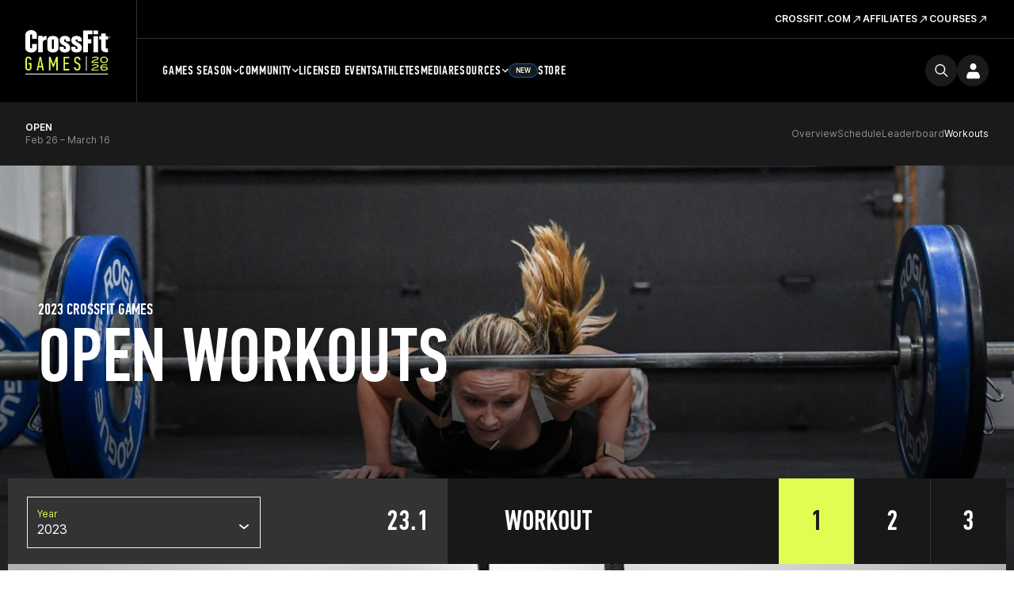

--- FILE ---
content_type: text/html; charset=UTF-8
request_url: https://games.crossfit.com/workouts/open/2023/1?division=4
body_size: 14759
content:
<!DOCTYPE html>
<!--[if lt IE 7]>      <html class="no-js lt-ie9 lt-ie8 lt-ie7"> <![endif]-->
<!--[if IE 7]>         <html class="no-js lt-ie9 lt-ie8"> <![endif]-->
<!--[if IE 8]>         <html class="no-js lt-ie9"> <![endif]-->
<!--[if gt IE 8]><!--><html class="no-js" lang="en-US"><!--<![endif]-->
<head>
  <meta http-equiv="X-UA-Compatible" content="IE=edge,chrome=1">
  <meta charset="utf-8">
  <title>2023 Open  Workout 23.1 Women (45-49) Rx</title>
  <meta name="language" content="English">
  <meta name="author" content="CrossFit LLC.">
  <meta name="mobile-web-app-capable" content="yes">
  <meta name="robots" content="index, follow">
  <link rel="canonical" href="https://games.crossfit.com/workouts/open/2023/1?division=4" />
  
  <meta property="fb:pages" content="22565487675,156147724427094,948262938543680" />
  <meta property="og:title" content="2023 Open  Workout 23.1 Women (45-49) Rx" />
  <meta name="description" content="2023 Open  Workout 23.1 Women (45-49)" />
  <meta property="og:description" content="2023 Open  Workout 23.1 Women (45-49)" />
  <meta property="og:image" content="https://assets.crossfit.com/build/img/sites/games/logos/share-games-logo.png" />
  <meta property="og:image:secure_url" content="https://assets.crossfit.com/build/img/sites/games/logos/share-games-logo.png" />
  <meta name="twitter:card" content="summary_large_image" />
  <meta name="twitter:site" content="@crossfitgames" />
  <meta name="twitter:title" content="2023 Open  Workout 23.1 Women (45-49) Rx" />
  <meta name="twitter:description" content="2023 Open  Workout 23.1 Women (45-49)" />
  <meta name="twitter:image" content="https://assets.crossfit.com/build/img/sites/games/logos/share-games-logo.png" />  <link rel="shortcut icon" href="//assets.crossfit.com/images/global/favicon.ico" type="image/x-icon" />
    <meta name="viewport" content="width=device-width, initial-scale=1, maximum-scale=5, user-scalable=yes">
    <link rel="apple-touch-icon" sizes="57x57" href="/apple-icon-57x57px.png" />
  <link rel="apple-touch-icon" sizes="72x72" href="/apple-icon-72x72px.png" />
  <link rel="apple-touch-icon" sizes="114x114" href="/apple-icon-114x114px.png" />
  <link rel="apple-touch-icon" sizes="144x144" href="/apple-icon-144x144px.png" />
  <link rel="stylesheet" href="//assets.crossfit.com/build/cfux.min.e95075fd.css">
  <link rel="stylesheet" href="//assets.crossfit.com/build/games.min.8487a8a8.css">
  <link rel="stylesheet" href="https://use.typekit.net/jas7dha.css">
  <link rel="stylesheet" href="https://use.fontawesome.com/releases/v5.8.2/css/all.css">
  <link rel="stylesheet" href="https://cdnjs.cloudflare.com/ajax/libs/font-awesome/4.0.3/css/font-awesome.min.css">
  <script src="//assets.crossfit.com/build/modernizr/modernizr.js"></script>
  <!--[if lt IE 9]><script src="/cf/js/vendor/respond.js"></script><![endif]-->
<!-- Start of TrueVault Polaris Code Block --><script>window.polarisOptions = {GoogleAnalyticsTrackingId: ' . UA-5061231-34 . ',enableConsentManager: true,hideCookieButton: true,privacyCenterId: ' . GYVDEMZFX . ',};</script><script src='https://polaris.truevaultcdn.com/static/polaris.js'></script><!-- End of TrueVault Polaris Code Block --><!-- Google Tag Manager --><script>(function(w,d,s,l,i){w[l]=w[l]||[];w[l].push({'gtm.start': new Date().getTime(),event:'gtm.js'});var f=d.getElementsByTagName(s)[0], j=d.createElement(s),dl=l!='dataLayer'?'&l='+l:'';j.async=true;j.src='https://www.googletagmanager.com/gtm.js?id='+i+dl;f.parentNode.insertBefore(j,f);})(window,document,'script','dataLayer','GTM-5PTR4CH');</script><!-- End Google Tag Manager -->
                    <!-- Facebook Pixel Code -->
                    <script>
                      !function(f,b,e,v,n,t,s)
                      {if(f.fbq)return;n=f.fbq=function(){n.callMethod?
                      n.callMethod.apply(n,arguments):n.queue.push(arguments)};
                      if(!f._fbq)f._fbq=n;n.push=n;n.loaded=!0;n.version='2.0';
                      n.queue=[];t=b.createElement(e);t.async=!0;
                      t.src=v;s=b.getElementsByTagName(e)[0];
                      s.parentNode.insertBefore(t,s)}(window, document,'script',
                      'https://connect.facebook.net/en_US/fbevents.js');
                      
                      fbq('dataProcessingOptions', ['LDU'], 0, 0);
                      fbq('init', '282852865493495');
                      fbq('track', 'PageView');
                      
                    </script>
                    <noscript><img height="1" width="1" style="display:none" src="https://www.facebook.com/tr?id=282852865493495&ev=PageView&noscript=1"/></noscript>
                    <!-- End Facebook Pixel Code -->
          <script>
!function(){var analytics=window.analytics=window.analytics||[];if(!analytics.initialize)if(analytics.invoked)window.console&&console.error&&console.error("Segment snippet included twice.");else{analytics.invoked=!0;analytics.methods=["trackSubmit","trackClick","trackLink","trackForm","pageview","identify","reset","group","track","ready","alias","debug","page","once","off","on","addSourceMiddleware","addIntegrationMiddleware","setAnonymousId","addDestinationMiddleware"];analytics.factory=function(e){return function(){var t=Array.prototype.slice.call(arguments);t.unshift(e);analytics.push(t);return analytics}};for(var e=0;e<analytics.methods.length;e++){var key=analytics.methods[e];analytics[key]=analytics.factory(key)}analytics.load=function(key,e){var t=document.createElement("script");t.type="text/javascript";t.async=!0;t.src="https://cdn.segment.com/analytics.js/v1/" + key + "/analytics.min.js";var n=document.getElementsByTagName("script")[0];n.parentNode.insertBefore(t,n);analytics._loadOptions=e};analytics._writeKey="CBQcBA78K3s9rR6A3bGEg7XmukqvoXGd";;analytics.SNIPPET_VERSION="4.15.3";
analytics.load("CBQcBA78K3s9rR6A3bGEg7XmukqvoXGd");
analytics.page();
}}();
</script></head>
<body id="top" class="games">
<!-- Google Tag Manager (noscript) --><noscript><iframe src="https://www.googletagmanager.com/ns.html?id=GTM-5PTR4CH" height="0" width="0" style="display:none;visibility:hidden"></iframe></noscript><!-- End Google Tag Manager (noscript) --><div id="app">
  
<header class="wrapper sticky mobile-view">
  <div class="logo">
    <a tabindex="-1" href="/" title="CrossFit Games">
      <img src="https://www.crossfit.com/wp-content/uploads/2023/01/17120343/2026-CrossFit-Games-Logo.svg" alt="CrossFit Games Logo" title="CrossFit Games Home" />
    </a>
  </div>
  <nav class="buttons">
    <a class="search-icon" href="https://games.crossfit.com/search" aria-label="search">
      <svg width="24" height="24" viewBox="0 0 25 24" fill="none" xmlns="http://www.w3.org/2000/svg"><path fill-rule="evenodd" clip-rule="evenodd" d="M18.2562 15.8128L24.6975 22.2541C25.0977 22.6541 25.1013 23.2992 24.6994 23.7011C24.3003 24.1003 23.6527 24.0996 23.2524 23.6993L16.8111 17.258C15.1436 18.608 13.0196 19.4167 10.7066 19.4167C5.3445 19.4167 0.998047 15.0702 0.998047 9.70857C0.998047 4.34645 5.34459 0 10.7066 0C16.0683 0 20.4147 4.34654 20.4147 9.70857C20.4147 12.0213 19.606 14.1452 18.256 15.8131L18.2562 15.8128ZM10.7064 17.3731C14.9394 17.3731 18.371 13.9415 18.371 9.70857C18.371 5.47546 14.9394 2.04402 10.7064 2.04402C6.47334 2.04402 3.0419 5.47546 3.0419 9.70857C3.0419 13.9415 6.47334 17.3731 10.7064 17.3731Z" fill=""></path></svg>    </a>
    <div id="login"></div>
    <a role="button" tabindex="0" class="menu-button">
      <div class="closed">
        <svg width="16" height="10" viewBox="0 0 16 10" fill="none" xmlns="http://www.w3.org/2000/svg"><path d="M0 0H16V2.5H0V0Z" fill="currentColor"></path><path d="M16 6.75H0V9.25H16V6.75Z" fill="currentColor"></path></svg>
      </div>
      <div class="open">
        <svg width="14" height="14" viewBox="0 0 14 14" fill="none" xmlns="http://www.w3.org/2000/svg"><path d="M5.52403 6.99998L0 12.524L1.47597 14L7 8.47596L12.524 14L14 12.524L8.47597 6.99998L14 1.47597L12.524 0L7 5.52401L1.476 0L3.0407e-05 1.47597L5.52403 6.99998Z" fill="currentColor"></path></svg>
      </div>
    </a>
  </nav>
  <div id="mobileLogin"></div>
  <div class="menu">
    <nav class="main-menu">
      <ul>
        <li class="first-list-items"><a class="below first-level" role="button" >Games Season<span class="closed"><svg width="16" height="16" viewBox="0 0 16 16" fill="" xmlns="http://www.w3.org/2000/svg"><path d="M8.72851 2.16675H7.27018V7.27091H2.16602V8.72925H7.27018V13.8334H8.72851V8.72925H13.8327V7.27091H8.72851V2.16675Z" fill=""></path></svg></span>
                      <span class="open"><svg width="16" height="16" viewBox="0 0 16 16" fill="" xmlns="http://www.w3.org/2000/svg"><path d="M14 6.6665V7.99984L2 7.99984L2 6.6665L14 6.6665Z" fill=""></path></svg></span></a><ul><li class="second-list-items"><a class="below second-level" role="button" ><div class="title">Open</div><span class="date">Feb 26 – March 16</span><span class="closed"><svg width="16" height="16" viewBox="0 0 16 16" fill="" xmlns="http://www.w3.org/2000/svg"><path d="M8.72851 2.16675H7.27018V7.27091H2.16602V8.72925H7.27018V13.8334H8.72851V8.72925H13.8327V7.27091H8.72851V2.16675Z" fill=""></path></svg></span>
                              <span class="open"><svg width="16" height="16" viewBox="0 0 16 16" fill="" xmlns="http://www.w3.org/2000/svg"><path d="M14 6.6665V7.99984L2 7.99984L2 6.6665L14 6.6665Z" fill=""></path></svg></span></a><ul><li><a class="third-level" target="_self" href="/open/overview">Overview</a></li><li><a class="third-level" target="_self" href="/open/schedule">Schedule</a></li><li><a class="third-level" target="_self" href="https://games.crossfit.com/leaderboard/open/2025">Leaderboard</a></li><li><a class="third-level" target="_self" href="https://games.crossfit.com/workouts/open/2025/3">Workouts</a></li></ul></li><li class="second-list-items"><a class="below second-level" role="button" ><div class="title">Quarterfinals</div><span class="date">March 26-30</span><span class="closed"><svg width="16" height="16" viewBox="0 0 16 16" fill="" xmlns="http://www.w3.org/2000/svg"><path d="M8.72851 2.16675H7.27018V7.27091H2.16602V8.72925H7.27018V13.8334H8.72851V8.72925H13.8327V7.27091H8.72851V2.16675Z" fill=""></path></svg></span>
                              <span class="open"><svg width="16" height="16" viewBox="0 0 16 16" fill="" xmlns="http://www.w3.org/2000/svg"><path d="M14 6.6665V7.99984L2 7.99984L2 6.6665L14 6.6665Z" fill=""></path></svg></span></a><ul><li><a class="third-level" target="_self" href="https://games.crossfit.com/quarterfinals/overview">Overview</a></li><li><a class="third-level" target="_self" href="https://games.crossfit.com/quarterfinals/schedule">Schedule</a></li><li><a class="third-level" target="_self" href="https://games.crossfit.com/leaderboard/quarterfinals/2024?quarterfinal=229&division=1&region=0&sort=0">Leaderboard</a></li><li><a class="third-level" target="_self" href="https://games.crossfit.com/workouts/onlinequalifiers/2024">Workouts</a></li></ul></li><li class="second-list-items"><a class="below second-level" role="button" ><div class="title">Semifinals</div><span class="date">April – June</span><span class="closed"><svg width="16" height="16" viewBox="0 0 16 16" fill="" xmlns="http://www.w3.org/2000/svg"><path d="M8.72851 2.16675H7.27018V7.27091H2.16602V8.72925H7.27018V13.8334H8.72851V8.72925H13.8327V7.27091H8.72851V2.16675Z" fill=""></path></svg></span>
                              <span class="open"><svg width="16" height="16" viewBox="0 0 16 16" fill="" xmlns="http://www.w3.org/2000/svg"><path d="M14 6.6665V7.99984L2 7.99984L2 6.6665L14 6.6665Z" fill=""></path></svg></span></a><ul><li><a class="third-level" target="_self" href="/semifinals/overview">Overview</a></li><li><a class="third-level" target="_self" href="/semifinals/schedule">Schedule</a></li><li><a class="third-level" target="_self" href="https://games.crossfit.com/leaderboard/semifinals/2025?semifinal=248&division=1&sort=0">Leaderboard</a></li><li><a class="third-level" target="_self" href="https://games.crossfit.com/workouts/semifinals/2025?division=1">Workouts</a></li></ul></li><li class="second-list-items"><a class="below second-level" role="button" ><div class="title">Games</div><span class="date">July</span><span class="closed"><svg width="16" height="16" viewBox="0 0 16 16" fill="" xmlns="http://www.w3.org/2000/svg"><path d="M8.72851 2.16675H7.27018V7.27091H2.16602V8.72925H7.27018V13.8334H8.72851V8.72925H13.8327V7.27091H8.72851V2.16675Z" fill=""></path></svg></span>
                              <span class="open"><svg width="16" height="16" viewBox="0 0 16 16" fill="" xmlns="http://www.w3.org/2000/svg"><path d="M14 6.6665V7.99984L2 7.99984L2 6.6665L14 6.6665Z" fill=""></path></svg></span></a><ul><li><a class="third-level" target="_self" href="/finals/overview">The CrossFit Games</a></li><li><a class="third-level" target="_self" href="https://games.crossfit.com/masters-finals/overview">Masters CrossFit Games</a></li><li><a class="third-level" target="_self" href="https://games.crossfit.com/teenage-finals/overview">Teenage CrossFit Games</a></li><li><a class="third-level" target="_self" href="https://games.crossfit.com/adaptive-finals/overview">Adaptive CrossFit Games</a></li><li><a class="third-level" target="_self" href="/finals/schedule?type=individuals">Schedule</a></li><li><a class="third-level" target="_self" href="https://games.crossfit.com/leaderboard/finals/2025">Leaderboard</a></li><li><a class="third-level" target="_self" href="https://games.crossfit.com/workouts/finals">Workouts</a></li></ul></li></ul></li><li class="first-list-items"><a class="below first-level" role="button" >Community<span class="closed"><svg width="16" height="16" viewBox="0 0 16 16" fill="" xmlns="http://www.w3.org/2000/svg"><path d="M8.72851 2.16675H7.27018V7.27091H2.16602V8.72925H7.27018V13.8334H8.72851V8.72925H13.8327V7.27091H8.72851V2.16675Z" fill=""></path></svg></span>
                      <span class="open"><svg width="16" height="16" viewBox="0 0 16 16" fill="" xmlns="http://www.w3.org/2000/svg"><path d="M14 6.6665V7.99984L2 7.99984L2 6.6665L14 6.6665Z" fill=""></path></svg></span></a><ul><li class="second-list-items"><a class="below second-level" role="button" ><div class="title">Community Cup</div><span class="date">June 9-15</span><span class="closed"><svg width="16" height="16" viewBox="0 0 16 16" fill="" xmlns="http://www.w3.org/2000/svg"><path d="M8.72851 2.16675H7.27018V7.27091H2.16602V8.72925H7.27018V13.8334H8.72851V8.72925H13.8327V7.27091H8.72851V2.16675Z" fill=""></path></svg></span>
                              <span class="open"><svg width="16" height="16" viewBox="0 0 16 16" fill="" xmlns="http://www.w3.org/2000/svg"><path d="M14 6.6665V7.99984L2 7.99984L2 6.6665L14 6.6665Z" fill=""></path></svg></span></a><ul><li><a class="third-level" target="_self" href="/community-cup/overview">Overview</a></li><li><a class="third-level" target="_self" href="/community-cup/schedule">Schedule</a></li><li><a class="third-level" target="_self" href="https://games.crossfit.com/leaderboard/basicparent/2025?basic=257&division=1&sort=0">Leaderboard</a></li><li><a class="third-level" target="_self" href="https://games.crossfit.com/workouts/rookie/2025">Workouts</a></li></ul></li><li class="second-list-items"><a class="below second-level" role="button" ><div class="title">Everyday Hero</div><span class="date">Sept. 15-22</span><span class="closed"><svg width="16" height="16" viewBox="0 0 16 16" fill="" xmlns="http://www.w3.org/2000/svg"><path d="M8.72851 2.16675H7.27018V7.27091H2.16602V8.72925H7.27018V13.8334H8.72851V8.72925H13.8327V7.27091H8.72851V2.16675Z" fill=""></path></svg></span>
                              <span class="open"><svg width="16" height="16" viewBox="0 0 16 16" fill="" xmlns="http://www.w3.org/2000/svg"><path d="M14 6.6665V7.99984L2 7.99984L2 6.6665L14 6.6665Z" fill=""></path></svg></span></a><ul><li><a class="third-level" target="_self" href="https://games.crossfit.com/everyday-hero/overview">Overview</a></li><li><a class="third-level" target="_self" href="https://games.crossfit.com/schedule-everyday-hero">Schedule</a></li><li><a class="third-level" target="_self" href="https://games.crossfit.com/leaderboard/basicparent/2025?basic=258&division=1&sort=0">Leaderboard</a></li><li><a class="third-level" target="_self" href="https://games.crossfit.com/workouts/service-cup/2025">Workouts</a></li><li><a class="third-level" target="_self" href="https://drive.google.com/drive/folders/1BvaW5_hpQ0e0IsEznkYOkUBDS-nVX6Ok">Social Media Assets</a></li></ul></li><li class="second-list-items"><a class="below second-level" role="button" ><div class="title">Pairs Championship</div><span class="date">Oct 10-12</span><span class="closed"><svg width="16" height="16" viewBox="0 0 16 16" fill="" xmlns="http://www.w3.org/2000/svg"><path d="M8.72851 2.16675H7.27018V7.27091H2.16602V8.72925H7.27018V13.8334H8.72851V8.72925H13.8327V7.27091H8.72851V2.16675Z" fill=""></path></svg></span>
                              <span class="open"><svg width="16" height="16" viewBox="0 0 16 16" fill="" xmlns="http://www.w3.org/2000/svg"><path d="M14 6.6665V7.99984L2 7.99984L2 6.6665L14 6.6665Z" fill=""></path></svg></span></a><ul><li><a class="third-level" target="_self" href="/pairs-comp/overview">Overview</a></li><li><a class="third-level" target="_self" href="/pairs-comp/schedule">Schedule</a></li></ul></li></ul></li><li class="first-list-items"><a class="first-level" target="_self" href="/competitions">Licensed Events</a></li><li class="first-list-items"><a class="first-level" target="_self" href="/athletes">Athletes</a></li><li class="first-list-items"><a class="first-level" target="_self" href="https://games.crossfit.com/media-overview">Media</a></li><li class="first-list-items"><a class="below first-level" role="button" >Resources<span class="closed"><svg width="16" height="16" viewBox="0 0 16 16" fill="" xmlns="http://www.w3.org/2000/svg"><path d="M8.72851 2.16675H7.27018V7.27091H2.16602V8.72925H7.27018V13.8334H8.72851V8.72925H13.8327V7.27091H8.72851V2.16675Z" fill=""></path></svg></span>
                      <span class="open"><svg width="16" height="16" viewBox="0 0 16 16" fill="" xmlns="http://www.w3.org/2000/svg"><path d="M14 6.6665V7.99984L2 7.99984L2 6.6665L14 6.6665Z" fill=""></path></svg></span></a><ul><li class="second-list-items"><a class="second-level"target="_self" href="https://games.crossfit.com/2026-crossfit-open-training-plans"><div class="title">Open Training Plans</div></a></li><li class="second-list-items"><a class="second-level"target="_self" href="https://www.crossfit.com/crossfit-games-partners"><div class="title">Our Partners</div></a></li></ul></li><li class="first-list-items store"><a class="first-level" target="_self" href="https://store.crossfit.com/?utm_source=owned&utm_medium=nav&utm_campaign=games">Store<span class="new-pill">New</span></a></li>      </ul>
    </nav>
          <nav class="secondary-menu" aria-label="secondary">
        <ul>
          <li class="list-items">
              <span class="title"></span>
              <a target="_self" href="https://www.crossfit.com"><span>CrossFit.com<svg width="15" height="15" viewBox="0 0 17 16" fill="none" xmlns="http://www.w3.org/2000/svg"><g clip-path="url(#clip0_6591_11368)"><path d="M6.72947 3.28567L6.72947 4.61503L11.0522 4.61975L3.42963 12.2424L4.37244 13.1852L11.9951 5.56256L11.9951 9.89005L13.3291 9.88534L13.3291 3.28567L6.72947 3.28567Z" fill="white"></path></g><defs><clipPath id="clip0_6591_11368"><rect width="16" height="16" fill="white" transform="translate(0.615234)"></rect></clipPath></defs></svg></span></a></li><li class="list-items">
              <span class="title"></span>
              <a target="_self" href="https://www.crossfit.com/about-crossfit-affiliates"><span>Affiliates<svg width="15" height="15" viewBox="0 0 17 16" fill="none" xmlns="http://www.w3.org/2000/svg"><g clip-path="url(#clip0_6591_11368)"><path d="M6.72947 3.28567L6.72947 4.61503L11.0522 4.61975L3.42963 12.2424L4.37244 13.1852L11.9951 5.56256L11.9951 9.89005L13.3291 9.88534L13.3291 3.28567L6.72947 3.28567Z" fill="white"></path></g><defs><clipPath id="clip0_6591_11368"><rect width="16" height="16" fill="white" transform="translate(0.615234)"></rect></clipPath></defs></svg></span></a></li><li class="list-items">
              <span class="title"></span>
              <a target="_self" href="https://www.crossfit.com/certificate-courses"><span>Courses<svg width="15" height="15" viewBox="0 0 17 16" fill="none" xmlns="http://www.w3.org/2000/svg"><g clip-path="url(#clip0_6591_11368)"><path d="M6.72947 3.28567L6.72947 4.61503L11.0522 4.61975L3.42963 12.2424L4.37244 13.1852L11.9951 5.56256L11.9951 9.89005L13.3291 9.88534L13.3291 3.28567L6.72947 3.28567Z" fill="white"></path></g><defs><clipPath id="clip0_6591_11368"><rect width="16" height="16" fill="white" transform="translate(0.615234)"></rect></clipPath></defs></svg></span></a></li>        </ul>
      </nav>
        </div>
</header>

<header class="wrapper sticky desktop-view">
  <div class="main">
    <div class="logo">
            <a tabindex="-1" href="/" title="CrossFit Games">
        <img src="https://www.crossfit.com/wp-content/uploads/2023/01/17120343/2026-CrossFit-Games-Logo.svg" alt="CrossFit Games Logo" title="CrossFit Games Home" />
      </a>
          </div>
    <div class="secondary">
          <nav class="secondary-menu" aria-label="secondary">
        <ul>
          <li>
              <span class="title"></span>
              <a target="_self" href="https://www.crossfit.com"><span>CrossFit.com<svg width="15" height="15" viewBox="0 0 17 16" fill="none" xmlns="http://www.w3.org/2000/svg"><g clip-path="url(#clip0_6591_11368)"><path d="M6.72947 3.28567L6.72947 4.61503L11.0522 4.61975L3.42963 12.2424L4.37244 13.1852L11.9951 5.56256L11.9951 9.89005L13.3291 9.88534L13.3291 3.28567L6.72947 3.28567Z" fill="white"></path></g><defs><clipPath id="clip0_6591_11368"><rect width="16" height="16" fill="white" transform="translate(0.615234)"></rect></clipPath></defs></svg></span></a></li><li>
              <span class="title"></span>
              <a target="_self" href="https://www.crossfit.com/about-crossfit-affiliates"><span>Affiliates<svg width="15" height="15" viewBox="0 0 17 16" fill="none" xmlns="http://www.w3.org/2000/svg"><g clip-path="url(#clip0_6591_11368)"><path d="M6.72947 3.28567L6.72947 4.61503L11.0522 4.61975L3.42963 12.2424L4.37244 13.1852L11.9951 5.56256L11.9951 9.89005L13.3291 9.88534L13.3291 3.28567L6.72947 3.28567Z" fill="white"></path></g><defs><clipPath id="clip0_6591_11368"><rect width="16" height="16" fill="white" transform="translate(0.615234)"></rect></clipPath></defs></svg></span></a></li><li>
              <span class="title"></span>
              <a target="_self" href="https://www.crossfit.com/certificate-courses"><span>Courses<svg width="15" height="15" viewBox="0 0 17 16" fill="none" xmlns="http://www.w3.org/2000/svg"><g clip-path="url(#clip0_6591_11368)"><path d="M6.72947 3.28567L6.72947 4.61503L11.0522 4.61975L3.42963 12.2424L4.37244 13.1852L11.9951 5.56256L11.9951 9.89005L13.3291 9.88534L13.3291 3.28567L6.72947 3.28567Z" fill="white"></path></g><defs><clipPath id="clip0_6591_11368"><rect width="16" height="16" fill="white" transform="translate(0.615234)"></rect></clipPath></defs></svg></span></a></li>        </ul>
      </nav>
          </div>
    <div class="primary">
      <nav class="main-menu">
        <ul>
          <li><a class="below"  target="_self" href="/open/overview">Games Season<svg width="9" height="6" viewBox="0 0 9 6" fill="none" xmlns="http://www.w3.org/2000/svg"><path d="M7.7558 0.726562L4.6958 3.7799L1.6358 0.726562L0.695801 1.66656L4.6958 5.66656L8.6958 1.66656L7.7558 0.726562Z" fill="white"></path></svg></a><ul><li><a class="below" target="_self" href="/open/overview"><div class="title">Open</div><div class="date">Feb 26 – March 16</div></a><ul><li><a target="_self" href="/open/overview">Overview</a></li><li><a target="_self" href="/open/schedule">Schedule</a></li><li><a target="_self" href="https://games.crossfit.com/leaderboard/open/2025">Leaderboard</a></li><li><a target="_self" href="https://games.crossfit.com/workouts/open/2025/3">Workouts</a></li></ul></li><li><a class="below" target="_self" href="https://games.crossfit.com/quarterfinals/overview"><div class="title">Quarterfinals</div><div class="date">March 26-30</div></a><ul><li><a target="_self" href="https://games.crossfit.com/quarterfinals/overview">Overview</a></li><li><a target="_self" href="https://games.crossfit.com/quarterfinals/schedule">Schedule</a></li><li><a target="_self" href="https://games.crossfit.com/leaderboard/quarterfinals/2024?quarterfinal=229&division=1&region=0&sort=0">Leaderboard</a></li><li><a target="_self" href="https://games.crossfit.com/workouts/onlinequalifiers/2024">Workouts</a></li></ul></li><li><a class="below" target="_self" href="/semifinals/overview"><div class="title">Semifinals</div><div class="date">April – June</div></a><ul><li><a target="_self" href="/semifinals/overview">Overview</a></li><li><a target="_self" href="/semifinals/schedule">Schedule</a></li><li><a target="_self" href="https://games.crossfit.com/leaderboard/semifinals/2025?semifinal=248&division=1&sort=0">Leaderboard</a></li><li><a target="_self" href="https://games.crossfit.com/workouts/semifinals/2025?division=1">Workouts</a></li></ul></li><li><a class="below" target="_self" href="/finals/overview"><div class="title">Games</div><div class="date">July</div></a><ul><li><a target="_self" href="/finals/overview">The CrossFit Games</a></li><li><a target="_self" href="https://games.crossfit.com/masters-finals/overview">Masters CrossFit Games</a></li><li><a target="_self" href="https://games.crossfit.com/teenage-finals/overview">Teenage CrossFit Games</a></li><li><a target="_self" href="https://games.crossfit.com/adaptive-finals/overview">Adaptive CrossFit Games</a></li><li><a target="_self" href="/finals/schedule?type=individuals">Schedule</a></li><li><a target="_self" href="https://games.crossfit.com/leaderboard/finals/2025">Leaderboard</a></li><li><a target="_self" href="https://games.crossfit.com/workouts/finals">Workouts</a></li></ul></li></ul></li><li><a class="below"  target="_self" href="/community-cup/overview">Community<svg width="9" height="6" viewBox="0 0 9 6" fill="none" xmlns="http://www.w3.org/2000/svg"><path d="M7.7558 0.726562L4.6958 3.7799L1.6358 0.726562L0.695801 1.66656L4.6958 5.66656L8.6958 1.66656L7.7558 0.726562Z" fill="white"></path></svg></a><ul><li><a class="below" target="_self" href="/community-cup/overview"><div class="title">Community Cup</div><div class="date">June 9-15</div></a><ul><li><a target="_self" href="/community-cup/overview">Overview</a></li><li><a target="_self" href="/community-cup/schedule">Schedule</a></li><li><a target="_self" href="https://games.crossfit.com/leaderboard/basicparent/2025?basic=257&division=1&sort=0">Leaderboard</a></li><li><a target="_self" href="https://games.crossfit.com/workouts/rookie/2025">Workouts</a></li></ul></li><li><a class="below" target="_self" href="https://games.crossfit.com/everyday-hero/overview"><div class="title">Everyday Hero</div><div class="date">Sept. 15-22</div></a><ul><li><a target="_self" href="https://games.crossfit.com/everyday-hero/overview">Overview</a></li><li><a target="_self" href="https://games.crossfit.com/schedule-everyday-hero">Schedule</a></li><li><a target="_self" href="https://games.crossfit.com/leaderboard/basicparent/2025?basic=258&division=1&sort=0">Leaderboard</a></li><li><a target="_self" href="https://games.crossfit.com/workouts/service-cup/2025">Workouts</a></li><li><a target="_self" href="https://drive.google.com/drive/folders/1BvaW5_hpQ0e0IsEznkYOkUBDS-nVX6Ok">Social Media Assets</a></li></ul></li><li><a class="below" target="_self" href="/pairs-comp/overview"><div class="title">Pairs Championship</div><div class="date">Oct 10-12</div></a><ul><li><a target="_self" href="/pairs-comp/overview">Overview</a></li><li><a target="_self" href="/pairs-comp/schedule">Schedule</a></li></ul></li></ul></li><li><a  target="_self" href="/competitions">Licensed Events</a></li><li><a  target="_self" href="/athletes">Athletes</a></li><li><a  target="_self" href="https://games.crossfit.com/media-overview">Media</a></li><li><a class="below"  target="_self" href="https://games.crossfit.com/athlete-resources">Resources<svg width="9" height="6" viewBox="0 0 9 6" fill="none" xmlns="http://www.w3.org/2000/svg"><path d="M7.7558 0.726562L4.6958 3.7799L1.6358 0.726562L0.695801 1.66656L4.6958 5.66656L8.6958 1.66656L7.7558 0.726562Z" fill="white"></path></svg></a><ul><li><a class="below" target="_self" href="https://games.crossfit.com/2026-crossfit-open-training-plans"><div class="title">Open Training Plans</div></a></li><li><a class="below" target="_self" href="https://www.crossfit.com/crossfit-games-partners"><div class="title">Our Partners</div></a></li></ul></li><li><a  target="_self" href="https://store.crossfit.com/?utm_source=owned&utm_medium=nav&utm_campaign=games"><span class="new-pill">New</span>Store</a></li>        </ul>
      </nav>
      <div class="buttons">
        <a class="search-icon" href="https://games.crossfit.com/search" aria-label="search">
          <svg width="24" height="24" viewBox="0 0 25 24" fill="none" xmlns="http://www.w3.org/2000/svg"><path fill-rule="evenodd" clip-rule="evenodd" d="M18.2562 15.8128L24.6975 22.2541C25.0977 22.6541 25.1013 23.2992 24.6994 23.7011C24.3003 24.1003 23.6527 24.0996 23.2524 23.6993L16.8111 17.258C15.1436 18.608 13.0196 19.4167 10.7066 19.4167C5.3445 19.4167 0.998047 15.0702 0.998047 9.70857C0.998047 4.34645 5.34459 0 10.7066 0C16.0683 0 20.4147 4.34654 20.4147 9.70857C20.4147 12.0213 19.606 14.1452 18.256 15.8131L18.2562 15.8128ZM10.7064 17.3731C14.9394 17.3731 18.371 13.9415 18.371 9.70857C18.371 5.47546 14.9394 2.04402 10.7064 2.04402C6.47334 2.04402 3.0419 5.47546 3.0419 9.70857C3.0419 13.9415 6.47334 17.3731 10.7064 17.3731Z" fill=""></path></svg>        </a>
        <div id="login"></div>
      </div>
    </div>
  </div>
</header>

<main>
  <menu class="sticky sub-menu">
    <div class="headline">
      <div class="text">Open</div>
      <span class="title">Feb 26 – March 16</span>
      <div class="toggle-buttons">
        <a class="plus" role="button"><svg width="16" height="16" viewBox="0 0 16 16" fill="" xmlns="http://www.w3.org/2000/svg"><path d="M8.72851 2.16675H7.27018V7.27091H2.16602V8.72925H7.27018V13.8334H8.72851V8.72925H13.8327V7.27091H8.72851V2.16675Z" fill=""></path></svg></a>
        <a class="minus" role="button"><svg width="16" height="16" viewBox="0 0 16 16" fill="" xmlns="http://www.w3.org/2000/svg"><path d="M14 6.6665V7.99984L2 7.99984L2 6.6665L14 6.6665Z" fill=""></path></svg></a>
      </div>
    </div>
    <nav>
      <ul>
          <li><a  target="_self" href="/open/overview">Overview</a></li>
          <li><a  target="_self" href="/open/schedule">Schedule</a></li>
          <li><a  target="_self" href="https://games.crossfit.com/leaderboard/open/2025">Leaderboard</a></li>
          <li><a aria-current="page"  target="_self" href="https://games.crossfit.com/workouts/open/2025/3">Workouts</a></li>
      </ul>
    </nav>
  </menu>
<div id="workouts" class="main-content">
  <div class="hero-bg open" style="background-image: url('https://assets.crossfit.com/build/img/sites/games/workouts/hero/open.jpg');">
    <div class="inner-container">
      <div class="heading-text">
        <h1>Open Workouts</h1>
        <p class="kicker">2023 CrossFit Games</p>
      </div>
    </div>
  </div>
  <div class="details">
    <div class="container">
      <div class="workouts-header open">
        <div class="workout-year-and-week">
          <div class="dropdown">
            <div class="selector">
              <div class="text">Year</div>
              <div class="selected">
                <span>2023</span>
                <span class="down-caret"><svg width="16" height="16" viewBox="0 0 16 16" fill="none" xmlns="http://www.w3.org/2000/svg">
                  <path fill-rule="evenodd" clip-rule="evenodd" d="M1.74609 6.15124L7.99375 11.1992L14.2414 6.15124L13.0134 4.80078L7.99376 8.85659L2.97406 4.80078L1.74609 6.15124Z" fill="white"/>
                  </svg></span>
              </div>
            </div>
            <ul class="dropdown-menu">
              <li><a href="/workouts/open/2025?division=4">2025</a></li>
              <li><a href="/workouts/open/2024?division=4">2024</a></li>
              <li><a href="/workouts/open/2023?division=4">2023</a></li>
              <li><a href="/workouts/open/2022?division=4">2022</a></li>
              <li><a href="/workouts/open/2021?division=4">2021</a></li>
              <li><a href="/workouts/open/2020?division=4">2020</a></li>
              <li><a href="/workouts/open/2019?division=4">2019</a></li>
              <li><a href="/workouts/open/2018?division=4">2018</a></li>
              <li><a href="/workouts/open/2017?division=4">2017</a></li>
              <li><a href="/workouts/open/2016?division=4">2016</a></li>
              <li><a href="/workouts/open/2015?division=4">2015</a></li>
              <li><a href="/workouts/open/2014?division=4">2014</a></li>
              <li><a href="/workouts/open/2013?division=4">2013</a></li>
              <li><a href="/workouts/open/2012?division=4">2012</a></li>
              <li><a href="/workouts/open/2011?division=4">2011</a></li>
            </ul>
          </div>
          <div class="heading">23.1</div>
        </div>
        <div class="weeks bg-games-black">
          <div class="item">
            Workout
          </div>
    	  <div class="ordinals">
            <a href="/workouts/open/2023/1?division=4" class="item active">
              1
            </a>
            <a href="/workouts/open/2023/2?division=4" class="item">
              2
            </a>
            <a href="/workouts/open/2023/3?division=4" class="item">
              3
            </a>
    	  </div>
        </div>
      </div>
    </div>
      <div class="container">
        <div class="page-cover" data-youtube-loader>
          <div class="film"></div>
          <div
            class="bg ratio16by9"
              style="background-image: url(https://games-assets.crossfit.com/styles/hero/s3/23.1_Workout%20Standards_YT.jpg?itok=VbzWKMvL)">
            <div class="video-player">
              <div data-youtube-loader-embed-id="PYI6mH8RqCc"></div>
            </div>
          </div>
          <div class="video-play-button" data-youtube-loader-play-button><i class="cficon cficon-play"></i></div>
        </div>
      </div>
      <div class="container">
        <div class="workout-open-overview">
            <div class="workout-configuration">
              <div class="athlete">
                <span class="name">Details</span>
              </div>
      
                <div class="dropdown">
                  <div class="selector">
                    <div class="text">Division</div>
                    <div class="selected">
                      <span>Age Group</span>
                      <span class="down-caret"><svg width="16" height="16" viewBox="0 0 16 16" fill="none" xmlns="http://www.w3.org/2000/svg">
                        <path fill-rule="evenodd" clip-rule="evenodd" d="M1.74609 6.15124L7.99375 11.1992L14.2414 6.15124L13.0134 4.80078L7.99376 8.85659L2.97406 4.80078L1.74609 6.15124Z" fill="white"/>
                        </svg></span>
                    </div>
                  </div>
                  <ul class="dropdown-menu">
                      <li><a href="?division_category=individual&division=4">Individual</a></li>
                      <li><a href="?division_category=age_group&division=4">Age Group</a></li>
                      <li><a href="?division_category=adaptive&division=4">Adaptive</a></li>
                  </ul>
                </div>
      
                <div class="dropdown">
                  <div class="selector">
                    <div class="text">Comp Gender</div>
                    <div class="selected">
                      <span>Women</span>
                      <span class="down-caret"><svg width="16" height="16" viewBox="0 0 16 16" fill="none" xmlns="http://www.w3.org/2000/svg">
                        <path fill-rule="evenodd" clip-rule="evenodd" d="M1.74609 6.15124L7.99375 11.1992L14.2414 6.15124L13.0134 4.80078L7.99376 8.85659L2.97406 4.80078L1.74609 6.15124Z" fill="white"/>
                        </svg></span>
                    </div>
                  </div>
                  <ul class="dropdown-menu">
                      <li><a href="?gender_by_category=F&division=4">Women</a></li>
                      <li><a href="?gender_by_category=M&division=4">Men</a></li>
                  </ul>
                </div>
      
                <div class="dropdown">
                  <div class="selector">
                    <div class="text">Age</div>
                    <div class="selected">
                      <span>45-49</span>
                      <span class="down-caret"><svg width="16" height="16" viewBox="0 0 16 16" fill="none" xmlns="http://www.w3.org/2000/svg">
                        <path fill-rule="evenodd" clip-rule="evenodd" d="M1.74609 6.15124L7.99375 11.1992L14.2414 6.15124L13.0134 4.80078L7.99376 8.85659L2.97406 4.80078L1.74609 6.15124Z" fill="white"/>
                        </svg></span>
                    </div>
                  </div>
                  <ul class="dropdown-menu">
                      <li><a href="?division_by_gender=19&division=4">35-39</a></li>
                      <li><a href="?division_by_gender=13&division=4">40-44</a></li>
                      <li><a href="?division_by_gender=4&division=4">45-49</a></li>
                      <li><a href="?division_by_gender=6&division=4">50-54</a></li>
                      <li><a href="?division_by_gender=8&division=4">55-59</a></li>
                      <li><a href="?division_by_gender=37&division=4">60-64</a></li>
                      <li><a href="?division_by_gender=39&division=4">65+</a></li>
                      <li><a href="?division_by_gender=17&division=4">16-17</a></li>
                      <li><a href="?division_by_gender=15&division=4">14-15</a></li>
                  </ul>
                </div>
      
                <div class="dropdown">
                  <div class="selector">
                    <div class="text">Workout Type</div>
                    <div class="selected">
                      <span>Rx'd</span>
                      <span class="down-caret"><svg width="16" height="16" viewBox="0 0 16 16" fill="none" xmlns="http://www.w3.org/2000/svg">
                        <path fill-rule="evenodd" clip-rule="evenodd" d="M1.74609 6.15124L7.99375 11.1992L14.2414 6.15124L13.0134 4.80078L7.99376 8.85659L2.97406 4.80078L1.74609 6.15124Z" fill="white"/>
                        </svg></span>
                    </div>
                  </div>
                  <ul class="dropdown-menu">
                      <li><a href="?scaled=0&division=4">Rx'd</a></li>
                      <li><a href="?scaled=1&division=4">Scaled</a></li>
                      <li><a href="?scaled=2&division=4">Foundations</a></li>
                  </ul>
                </div>
      
            </div>
          <div class="exercises">
              <p>Complete as many reps as possible in 14 minutes of:<br />
<br />
60-calorie row<br />
50 toes-to-bars<br />
40 wall-ball shots<br />
30 cleans<br />
20 muscle-ups</p>

<p>♀ <i>14-lb ball to 9-ft target, 95-lb cleans</i><br />
♂ <i>20-lb ball to 10-ft target, 135-lb cleans&nbsp;</i></p>

          </div>
        </div>
      </div>
      <div class="container">
        <div class="workouts-video-footer">
            <div class="pdf-link"><a target="_blank" rel="noopener noreferrer" href="https://games-assets.crossfit.com/s3fs-public/2023-02/CFG23%2023.1%20Scorecard_Rx-Scaled_ca9s8cn9w.pdf">Workout Description & Scorecard <svg width="17" height="12" viewBox="0 0 17 12" fill="none" xmlns="http://www.w3.org/2000/svg"><path d="M13.747 6.85002H0.998047V5.15002H13.7471L10.1981 1.60101L11.4001 0.398926L17.0012 5.99997L11.4001 11.601L10.1981 10.3989L13.747 6.85002Z" fill="#E0FD53"/></svg></a></div>
        
            <div class="sponsor">
                <span>23.1 brought to you by</span>
                <a href="https://cf.games/23open_gowod" aria-label="Visit Partner Website" target="_blank" rel="noopener noreferrer"><img alt="Sponsor Logo" src="https://games-assets.crossfit.com/gowod2.png"></a>
            </div>
        </div>
        <div class="detail-tabs">
          <p class="download-text">Download the workout description and scorecard for your division:</p>
          <ul class="tabs js-workout-tabs">
            <li class="tab active">
              <a data-toggle="tab" class="link" href="#workoutDescription">
                <span class="text">Workout Description</span>
              </a>
            </li>
            <li class="tab">
              <a data-toggle="tab" class="link" href="#movementStandards">
                <span class="text">Movement Standards</span>
              </a>
            </li>
          </ul>
        </div>
        <div class="workouts-details">
          <ul class="tabs-content">
            <li class="active" id="workoutDescription">
              
              <div><h2>WORKOUT DESCRIPTION &amp; SCORECARD</h2>

<h3><strong>INDIVIDUAL &amp; AGE GROUP</strong></h3>

<ul><li><strong><a href="https://games-assets.crossfit.com/s3fs-public/2023-02/CFG23%2023.1%20Scorecard_Rx-Scaled_ca9s8cn9w.pdf" target="_blank">Rx'd and Scaled</a></strong></li>
	<li><strong><a href="https://games-assets.crossfit.com/s3fs-public/2023-02/CFG23%2023.1%20Scorecard_Foundations_9f83h94.pdf" target="_blank">Foundations</a></strong></li>
</ul><p> </p>

<h3><b>ADAPTIVE</b></h3>

<ul><li><strong><a href="https://games-assets.crossfit.com/s3fs-public/2023-02/CFG23%2023.1%20Scorecard_UpperExtremity_s0a98dhf98she.pdf" target="_blank">Upper Extremity</a></strong></li>
	<li><strong><a href="https://games-assets.crossfit.com/s3fs-public/2023-02/CFG23%2023.1%20Scorecard_LE_fw98enf9w.pdf" target="_blank">Lower Extremity</a></strong></li>
	<li><strong><a href="https://games-assets.crossfit.com/s3fs-public/2023-02/CFG23%2023.1%20Scorecard_ME_fw9enfw.pdf" target="_blank">Multi-Extremity</a></strong></li>
	<li><strong><a href="https://games-assets.crossfit.com/s3fs-public/2023-02/CFG23%2023.1%20Scorecard_VIS_f029nf02.pdf" target="_blank">Vision</a></strong></li>
	<li><strong><a href="https://games-assets.crossfit.com/s3fs-public/2023-02/CFG23%2023.1%20Scorecard_ShortStature_a0s9dfh0w3.pdf" target="_blank">Short Stature</a></strong></li>
	<li><strong><a href="https://games-assets.crossfit.com/s3fs-public/2023-02/CFG23%2023.1%20Scorecard_SWHF_as0d9fhs09dh.pdf" target="_blank">Seated Athletes With Hip Function</a></strong></li>
	<li><strong><a href="https://games-assets.crossfit.com/s3fs-public/2023-02/CFG23%2023.1%20Scorecard_SWOHF_a0s9efh0we.pdf" target="_blank">Seated Athletes Without Hip Function</a></strong></li>
	<li><strong><a href="https://games-assets.crossfit.com/s3fs-public/2023-02/CFG23%2023.1%20Scorecard_INT_fw09enfw.pdf" target="_blank">Intellectual</a></strong></li>
</ul></div>
              
              
              
              
            </li>
            <li id="movementStandards">
              <div class="workout-open-movements">
              
                <div class="js-carousel-main-conainer main-container">
                  <div class="js-carousel">
                      <div>
                        <div class="row">
                          <div class="col-md-8">
                            <div class="cover">
                              <img alt="Movement Image" src="https://games-assets.crossfit.com/1-MSE_7212_Row_handsoff_F1.jpg">
                            </div>
                        </div>
                        <div class="col-md-4">
                          <div class="movement-heading">1 of 19</div>
                          Athletes must use a Concept2 rower. The monitor on the rower must be set to zero at the beginning of the row. The athlete will start seated on the rower with hands off the handle until after the call of “3, 2, 1 ... go.”
                        </div>
                      </div>
                    </div>
                      <div>
                        <div class="row">
                          <div class="col-md-8">
                            <div class="cover">
                              <img alt="Movement Image" src="https://games-assets.crossfit.com/2-MSE_7218_Row_finish_F1.jpg">
                            </div>
                        </div>
                        <div class="col-md-4">
                          <div class="movement-heading">2 of 19</div>
                          The athlete must stay seated on the rower with hands on the handle until the monitor reads 60 calories. If submitting via video, the monitor and calories must be clearly shown to the camera following the row.
                        </div>
                      </div>
                    </div>
                      <div>
                        <div class="row">
                          <div class="col-md-8">
                            <div class="cover">
                              <img alt="Movement Image" src="https://games-assets.crossfit.com/3-MSE_0036_T2B_bottom_sideview_F2.jpg">
                            </div>
                        </div>
                        <div class="col-md-4">
                          <div class="movement-heading">3 of 19</div>
                          Athletes begin by hanging from the pull-up bar with arms extended. The heels must be brought back behind the bar. Overhand, underhand, or mixed grips are all permitted.
                        </div>
                      </div>
                    </div>
                      <div>
                        <div class="row">
                          <div class="col-md-8">
                            <div class="cover">
                              <img alt="Movement Image" src="https://games-assets.crossfit.com/4-MSE_9632_T2B_top_sideview_F1.jpg">
                            </div>
                        </div>
                        <div class="col-md-4">
                          <div class="movement-heading">4 of 19</div>
                          The rep is credited when both feet contact the bar between the hands at the same time. Any part of the feet may make contact with the bar. Wrapping tape around the pull-up bar or wearing hand protection (gymnastics-style grips, gloves, etc.) is permitted, but taping the bar AND wearing hand protection is not.
                        </div>
                      </div>
                    </div>
                      <div>
                        <div class="row">
                          <div class="col-md-8">
                            <div class="cover">
                              <img alt="Movement Image" src="https://games-assets.crossfit.com/5-MSE_6678_Medball%20Squat_NoBKGND.png">
                            </div>
                        </div>
                        <div class="col-md-4">
                          <div class="movement-heading">5 of 19</div>
                          At the start of each rep, the ball must be in the support position in front of the athlete’s body. Squat until the hip crease is below the knees. A squat clean to start the set is allowed but not required as long as the ball starts on the ground.
                        </div>
                      </div>
                    </div>
                      <div>
                        <div class="row">
                          <div class="col-md-8">
                            <div class="cover">
                              <img alt="Movement Image" src="https://games-assets.crossfit.com/6-MSE_9299_WallBall_top_side_F1_withgraphics_9_10.jpg">
                            </div>
                        </div>
                        <div class="col-md-4">
                          <div class="movement-heading">6 of 19</div>
                          The rep is credited when the center of the ball hits the target clearly ABOVE the specified height. If the ball hits low or does not hit the wall, the rep will not count. If the ball drops to the ground from the top, the ball must settle on the ground before the next rep; it cannot be caught off the bounce. NOTE: If using a mounted wall-ball target, it is HIGHLY recommended that the BOTTOM of the target be mounted to the appropriate height.
                        </div>
                      </div>
                    </div>
                      <div>
                        <div class="row">
                          <div class="col-md-8">
                            <div class="cover">
                              <img alt="Movement Image" src="https://games-assets.crossfit.com/7-MSE_5545_Clean_Setup_F1.jpg">
                            </div>
                        </div>
                        <div class="col-md-4">
                          <div class="movement-heading">7 of 19</div>
                          The barbell starts on the ground. Collars must be placed outside the plates. Power cleans, squat cleans, and split cleans are permitted. Hang cleans are not allowed.
                        </div>
                      </div>
                    </div>
                      <div>
                        <div class="row">
                          <div class="col-md-8">
                            <div class="cover">
                              <img alt="Movement Image" src="https://games-assets.crossfit.com/8-MSE_5554_FrontSquat_Top_F1.jpg">
                            </div>
                        </div>
                        <div class="col-md-4">
                          <div class="movement-heading">8 of 19</div>
                          The rep is credited when the athlete’s hips and knees reach full extension, the feet are in line, and the bar is supported in the front-rack position, with the elbows clearly in front of the hands. If the bar is lowered from the rack position before the hips and knees reach full extension, the rep will not count. 
                        </div>
                      </div>
                    </div>
                      <div>
                        <div class="row">
                          <div class="col-md-8">
                            <div class="cover">
                              <img alt="Movement Image" src="https://games-assets.crossfit.com/9-MSE_8961_RingMU_bottom_F1.jpg">
                            </div>
                        </div>
                        <div class="col-md-4">
                          <div class="movement-heading">9 of 19</div>
                          Athletes must begin each rep hanging from the rings with arms fully extended and feet off the ground. Kipping is allowed, but uprises and swings/rolls to support are not permitted. During consecutive kipping muscle-ups, a change of direction below the rings is required. No part of the foot may rise above the bottom of the rings during the kip. 
                        </div>
                      </div>
                    </div>
                      <div>
                        <div class="row">
                          <div class="col-md-8">
                            <div class="cover">
                              <img alt="Movement Image" src="https://games-assets.crossfit.com/10%3A11-Screenshot%202023-02-16%20at%207.42.44%20AM.png">
                            </div>
                        </div>
                        <div class="col-md-4">
                          <div class="movement-heading">10 of 19</div>
                          The athlete must pass through some portion of a dip before reaching lockout. The rep is credited when the elbows are fully locked out in the support position. Reaching lockout while pushing or falling away from the rings will not count. 
                        </div>
                      </div>
                    </div>
                      <div>
                        <div class="row">
                          <div class="col-md-8">
                            <div class="cover">
                              <img alt="Movement Image" src="https://games-assets.crossfit.com/12-MSE_0036_T2B_bottom_sideview_F2.jpg">
                            </div>
                        </div>
                        <div class="col-md-4">
                          <div class="movement-heading">11 of 19</div>
                          Scaled athletes 16-54 and scaled teenagers will perform hanging knee raises instead of toes-to-bars. The athlete must begin by hanging from the pull-up bar with arms extended. Heels must be brought back behind the bar. Overhand, underhand, or mixed grips are all permitted. 
                        </div>
                      </div>
                    </div>
                      <div>
                        <div class="row">
                          <div class="col-md-8">
                            <div class="cover">
                              <img alt="Movement Image" src="https://games-assets.crossfit.com/13-MSE_0064_KneeRaise_top_sideview_F2.jpg">
                            </div>
                        </div>
                        <div class="col-md-4">
                          <div class="movement-heading">12 of 19</div>
                          The rep is credited when the athlete’s knees rise above the hips.
                        </div>
                      </div>
                    </div>
                      <div>
                        <div class="row">
                          <div class="col-md-8">
                            <div class="cover">
                              <img alt="Movement Image" src="https://games-assets.crossfit.com/14-Rx_d_Scaled_Sit-up%20Start.png">
                            </div>
                        </div>
                        <div class="col-md-4">
                          <div class="movement-heading">13 of 19</div>
                          Scaled masters 55+ will perform sit-ups instead of toes-to-bars. The athlete must begin with the back in contact with the floor, feet anchored, and hands touching the floor above the head. 
                        </div>
                      </div>
                    </div>
                      <div>
                        <div class="row">
                          <div class="col-md-8">
                            <div class="cover">
                              <img alt="Movement Image" src="https://games-assets.crossfit.com/15-%20Rx_d_Scaled_Sit-up%20Finish.png">
                            </div>
                        </div>
                        <div class="col-md-4">
                          <div class="movement-heading">14 of 19</div>
                          The rep is credited when the hands touch the feet. AbMats are permitted.
                        </div>
                      </div>
                    </div>
                      <div>
                        <div class="row">
                          <div class="col-md-8">
                            <div class="cover">
                              <img alt="Movement Image" src="https://games-assets.crossfit.com/16-MSE_9611_PullUp_bottom_F1_clean.png">
                            </div>
                        </div>
                        <div class="col-md-4">
                          <div class="movement-heading">15 of 19</div>
                          The athlete must start each rep with arms fully extended and feet off the ground. Any style of pull-up or grip is permitted as long as the requirements are met. 
                        </div>
                      </div>
                    </div>
                      <div>
                        <div class="row">
                          <div class="col-md-8">
                            <div class="cover">
                              <img alt="Movement Image" src="https://games-assets.crossfit.com/17-MSE_9612_PullUp_top_F1_clean.png">
                            </div>
                        </div>
                        <div class="col-md-4">
                          <div class="movement-heading">16 of 19</div>
                          The rep is credited when the athlete’s chin breaks the horizontal plane of the bar. Wrapping tape around the pull-up bar or wearing hand protection (gymnastics-style grips, gloves, etc.) is permitted, but taping the bar AND wearing hand protection is not.
                        </div>
                      </div>
                    </div>
                      <div>
                        <div class="row">
                          <div class="col-md-8">
                            <div class="cover">
                              <img alt="Movement Image" src="https://games-assets.crossfit.com/18-Rx_d_Scaled-21.3_M.jpg">
                            </div>
                        </div>
                        <div class="col-md-4">
                          <div class="movement-heading">17 of 19</div>
                          Scaled masters 55+ perform jumping chest-to-bar pull-ups instead of muscle-ups. The bar should be at least 6 inches(15 cm) above the top of the head when the athlete is standing tall. Plates or other stable platforms may be required to decrease the distance between the top of the head and the bar.
                        </div>
                      </div>
                    </div>
                      <div>
                        <div class="row">
                          <div class="col-md-8">
                            <div class="cover">
                              <img alt="Movement Image" src="https://games-assets.crossfit.com/19-MSE_9691_Jumping%20PullUp_bottom.png">
                            </div>
                        </div>
                        <div class="col-md-4">
                          <div class="movement-heading">18 of 19</div>
                          At the start of each rep, the athlete must lower themselves until the arms are fully extended.
                        </div>
                      </div>
                    </div>
                      <div>
                        <div class="row">
                          <div class="col-md-8">
                            <div class="cover">
                              <img alt="Movement Image" src="https://games-assets.crossfit.com/20-MSE_9696_C2B_finish_F1_clean.png">
                            </div>
                        </div>
                        <div class="col-md-4">
                          <div class="movement-heading">19 of 19</div>
                          The rep is credited when the chest clearly comes into contact with the bar at or below the collarbone. Wrapping tape around the pull-up bar or wearing hand protection (gymnastics-style grips, gloves, etc.) is permitted, but taping the bar AND wearing hand protection is not.
                        </div>
                      </div>
                    </div>
                  </div>
                  <div class="nav">
                    <div class="js-arrow-left"><i class="cficon-chevron-left"></i> Previous</div>
                    <div class="js-arrow-right">Next <i class="cficon-chevron-right"></i></div>
                  </div>
                </div>
              
                <div class="js-carousel-thumbnails-container thumbnails-container">
                  <div class="row">
                    <div class="col-md-8">
                      <div class="carousel-nav">
                        <div class="js-arrow-left arrow white left"><i class="cficon-chevron-left"></i></div>
                        <div class="js-arrow-right arrow white right flush"><i class="cficon-chevron-right"></i></div>
                      </div>
                      <div class="thumbnails js-carousel">
                          <div><img alt="Movement Image Thumbnail" src="https://games-assets.crossfit.com/1-MSE_7212_Row_handsoff_F1.jpg"></div>
                          <div><img alt="Movement Image Thumbnail" src="https://games-assets.crossfit.com/2-MSE_7218_Row_finish_F1.jpg"></div>
                          <div><img alt="Movement Image Thumbnail" src="https://games-assets.crossfit.com/3-MSE_0036_T2B_bottom_sideview_F2.jpg"></div>
                          <div><img alt="Movement Image Thumbnail" src="https://games-assets.crossfit.com/4-MSE_9632_T2B_top_sideview_F1.jpg"></div>
                          <div><img alt="Movement Image Thumbnail" src="https://games-assets.crossfit.com/5-MSE_6678_Medball%20Squat_NoBKGND.png"></div>
                          <div><img alt="Movement Image Thumbnail" src="https://games-assets.crossfit.com/6-MSE_9299_WallBall_top_side_F1_withgraphics_9_10.jpg"></div>
                          <div><img alt="Movement Image Thumbnail" src="https://games-assets.crossfit.com/7-MSE_5545_Clean_Setup_F1.jpg"></div>
                          <div><img alt="Movement Image Thumbnail" src="https://games-assets.crossfit.com/8-MSE_5554_FrontSquat_Top_F1.jpg"></div>
                          <div><img alt="Movement Image Thumbnail" src="https://games-assets.crossfit.com/9-MSE_8961_RingMU_bottom_F1.jpg"></div>
                          <div><img alt="Movement Image Thumbnail" src="https://games-assets.crossfit.com/10%3A11-Screenshot%202023-02-16%20at%207.42.44%20AM.png"></div>
                          <div><img alt="Movement Image Thumbnail" src="https://games-assets.crossfit.com/12-MSE_0036_T2B_bottom_sideview_F2.jpg"></div>
                          <div><img alt="Movement Image Thumbnail" src="https://games-assets.crossfit.com/13-MSE_0064_KneeRaise_top_sideview_F2.jpg"></div>
                          <div><img alt="Movement Image Thumbnail" src="https://games-assets.crossfit.com/14-Rx_d_Scaled_Sit-up%20Start.png"></div>
                          <div><img alt="Movement Image Thumbnail" src="https://games-assets.crossfit.com/15-%20Rx_d_Scaled_Sit-up%20Finish.png"></div>
                          <div><img alt="Movement Image Thumbnail" src="https://games-assets.crossfit.com/16-MSE_9611_PullUp_bottom_F1_clean.png"></div>
                          <div><img alt="Movement Image Thumbnail" src="https://games-assets.crossfit.com/17-MSE_9612_PullUp_top_F1_clean.png"></div>
                          <div><img alt="Movement Image Thumbnail" src="https://games-assets.crossfit.com/18-Rx_d_Scaled-21.3_M.jpg"></div>
                          <div><img alt="Movement Image Thumbnail" src="https://games-assets.crossfit.com/19-MSE_9691_Jumping%20PullUp_bottom.png"></div>
                          <div><img alt="Movement Image Thumbnail" src="https://games-assets.crossfit.com/20-MSE_9696_C2B_finish_F1_clean.png"></div>
                      </div>
                    </div>
                  </div>
                </div>
              
              </div>
            </li>
          </ul>
        </div>
      </div>
  </div>
</div>
<div class="modal fade" id="profileModal" tabindex="-1" role="dialog">
  <div class="modal-dialog" role="document">
    <div class="modal-content">
      <div class="modal-header">
        <button type="button" class="close btn btn-link" data-dismiss="modal" aria-label="Close"><span aria-hidden="true">&times;</span></button>
      </div>
      <div class="modal-body">
        <center>
          <div id="imageCropper">
            <div id="errorMessage"></div>
            <div class="cropit-preview"></div>
            <div class="controls-wrapper">
              <div class="rotation-btns"> <span class="cficon cficon-undo normal rotate-ccw-btn"></span> <span class="cficon cficon-redo normal rotate-cw-btn"></span> </div>
              <div class="slider-wrapper"> <span class="cficon cficon-image small"></span>
                <input type="range" class="cropit-image-zoom-input" />
                <span class="cficon cficon-image large"></span> </div>
            </div>
            <form id="formProfile" class="ajax" action="" method="POST">
              <button id="selectPhotoBtn" class="btn btn-black-outline">Select new image</button>
              <button id="savePhotoBtn" class="btn hide">Save Photo</button>
              <input type="file" name="photo" class="cropit-image-input" />
              <input id="croppedFile" type="hidden" name="image-data" />
            </form>
          </div>
        </center>
      </div>
    </div>
  </div>
</div>
<div class="modal fade" id="coverModal" tabindex="-1" role="dialog">
  <div class="modal-dialog" role="document">
    <div class="modal-content">
      <div class="modal-header">
        <button type="button" class="close btn btn-link" data-dismiss="modal" aria-label="Close"><span aria-hidden="true">&times;</span></button>
      </div>
      <div class="modal-body">
        <center>
          <div id="imageCropper">
            <div class="cropit-preview">
              <div id="errorMessage" class="align-middle"></div>
            </div>
            <div class="controls-wrapper"></div>
            <form id="formCover" class="ajax" action="" method="POST" enctype="multipart/form-data">
              <button id="selectPhotoBtn" class="btn btn-black-outline">Select new image</button>
              <button id="savePhotoBtn" class="btn hide">Save Photo</button>
              <input type="file" name="photo" class="cropit-image-input" />
            </form>
          </div>
        </center>
      </div>
    </div>
  </div>
</div>
</main>

<footer>
  <div class="center-container">
    <div class="top">
      <div class="link-container">
        
              
                    <nav>
                        <div class="inner">
                            <div class="heading">Rules <svg viewBox="0 0 14 8" fill="none" xmlns="http://www.w3.org/2000/svg" width="14" height="8" class="arrow-expand"><path fill-rule="evenodd" clip-rule="evenodd" d="M7 5.535 12.725 0 14 1.232 7 8 0 1.232 1.275 0 7 5.535Z" fill="currentColor"></path></svg>
                            </div><ul><li><a target="_self" href="https://games.crossfit.com/rules">Rulebook</a></li><li><a target="_self" href="https://games.crossfit.com/drug-policy">Drug Policy</a></li><li><a target="_self" href="https://games.crossfit.com/page/allegations">Allegations</a></li></ul></div>
                      </nav>
                    <nav>
                        <div class="inner">
                            <div class="heading">Resources <svg viewBox="0 0 14 8" fill="none" xmlns="http://www.w3.org/2000/svg" width="14" height="8" class="arrow-expand"><path fill-rule="evenodd" clip-rule="evenodd" d="M7 5.535 12.725 0 14 1.232 7 8 0 1.232 1.275 0 7 5.535Z" fill="currentColor"></path></svg>
                            </div><ul><li><a target="_self" href="https://www.wheelwodgames.com/">Adaptive Athletes</a></li><li><a target="_self" href="https://games.crossfit.com/athlete-resources">Athlete Resources</a></li><li><a target="_self" href="https://affiliate.crossfit.com/tools/2025-open-affiliate-resources">Affiliate Resources</a></li><li><a target="_self" href="https://games.crossfit.com/press">Press Resources</a></li><li><a target="_self" href="https://www.crossfit.com/crossfit-safety-board">Safety Advisory Board</a></li><li><a target="_self" href="https://www.crossfit.com/crossfit-athlete-council">Athlete Council</a></li><li><a target="_blank" href="https://docs.google.com/forms/d/e/1FAIpQLSdpsqovSpbYZ64qJrW0Ojggn5cRSwbA3EDDqjoOU18YPrZNkQ/viewform">Vendor + Sponsor Interest Form</a></li><li><a target="_blank" href="https://docs.google.com/forms/d/14kxQpcvVGMRHLDbuMJjpqrgZrKFVDXMgbA46AAQOzNI/viewform?edit_requested=true">Licensed Competition Application</a></li><li><a target="_self" href="https://crossfit.my.site.com/Support/s/games">Help Center</a></li><li><a target="_self" href="https://crossfit.my.site.com/Support/s/createrecord/New_Games_Case?retUrl=https%3A%2F%2Fcrossfit.my.site.com%2FSupport%2Fs%2Fgames">Contact Us</a></li></ul></div>
                      </nav>
                    <nav>
                        <div class="inner">
                            <div class="heading">About CrossFit <svg viewBox="0 0 14 8" fill="none" xmlns="http://www.w3.org/2000/svg" width="14" height="8" class="arrow-expand"><path fill-rule="evenodd" clip-rule="evenodd" d="M7 5.535 12.725 0 14 1.232 7 8 0 1.232 1.275 0 7 5.535Z" fill="currentColor"></path></svg>
                            </div><ul><li><a target="_self" href="https://www.crossfit.com/what-is-crossfit">What is CrossFit?</a></li><li><a target="_self" href="https://www.crossfit.com/wod">Workout of the Day</a></li><li><a target="_self" href="https://www.crossfit.com/map">Find a Gym</a></li><li><a target="_self" href="https://www.crossfit.com/education/explore-courses">Explore Courses</a></li></ul></div>
                      </nav>
                    <nav>
                        <div class="inner">
                            <div class="heading">Partners <svg viewBox="0 0 14 8" fill="none" xmlns="http://www.w3.org/2000/svg" width="14" height="8" class="arrow-expand"><path fill-rule="evenodd" clip-rule="evenodd" d="M7 5.535 12.725 0 14 1.232 7 8 0 1.232 1.275 0 7 5.535Z" fill="currentColor"></path></svg>
                            </div><ul><li><a target="_blank" href="https://cf.games/23_rogue">Rogue</a></li><li><a target="_self" href="https://www.airforce.com/?utm_source=Website&utm_medium=Logo&utm_campaign=FY25+CrossFit">Air National Guard</a></li><li><a target="_self" href="https://cf.games/23_USCBP">U.S. Border Patrol</a></li><li><a target="_self" href="https://bit.ly/velites-crossfit">Velites</a></li><li><a target="_blank" href="https://cf.games/23_yeti">YETI</a></li><li><a target="_self" href="https://www.hustleup-app.com/en/">Hustle Up</a></li><li><a target="_self" href="https://luxiaojun.com/crossfit?utm_source=crossfit&utm_medium=games_site&utm_campaign=crossfit_partnership_signup&utm_id=crossfit_partnership">LUXIAOJUN</a></li><li><a target="_blank" href="https://cf.games/gowod_24">GOWOD</a></li><li><a target="_self" href="https://cf.games/25-open-tsa">Federal Air Marshal Service</a></li><li><a target="_self" href="https://zennipartners.pxf.io/CrossFit">Zenni Optical</a></li><li><a target="_self" href="https://cf.games/23_2pood">2POOD</a></li><li><a target="_self" href="https://cf.games/25-open-pb-web">PBfit</a></li><li><a target="_blank" href="https://cf.games/23_surfaceco">SurfaceCo</a></li><li><a target="_self" href="https://strongcoffeecompany.com/pages/strong-x-crossfit">STRONG Coffee</a></li><li><a target="_self" href="https://eat.tempomeals.com/crossfitgames?utm_source=partnerships__crossfit&utm_medium=cpm&utm_campaign=tempo-crossfitsite-hc-conversion&utm_term=acq-crossfit-logositeandemail&utm_content=&voucher=TEMPOCF">Tempo by Home Chef</a></li><li><a target="_self" href="https://partners.saatva.com/843sri3cbzl9">Saatva</a></li><li><a target="_self" href="https://www.levels.com/?utm_source=google&utm_medium=link&utm_campaign=pmaxdsa&gad_source=1&gad_campaignid=22106725198&gbraid=0AAAAAonz2GadLfyltRi451eov5n5ypZqS&gclid=Cj0KCQjwlrvBBhDnARIsAHEQgORslqI54lDlC_Et7hIL6PEjnXxxprZO_fQyrZcbTnUYWN-ishbm34EaAh3gEALw_wcB">Levels</a></li><li><a target="_self" href="https://pastureprovisionsco.com/?utm_source=xfit&utm_medium=press-release&utm_campaign=launch&utm_content=june">Pasture Provisions</a></li><li><a target="_self" href="https://www.cristaux.com/">Cristaux</a></li></ul></div>
                      </nav>
              </div>
      <div id="emailOfDay">
        <p class="eod-text">Never miss an update from the CrossFit Games</p>
        <form action="javascript:;" onsubmit="document.emailSubscription.subscribe(this, 'https://c3po.crossfit.com/api/forms/v1/forms/18');">
          <label class="email-box-label hide" for="email-of-the-day" aria-hidden="true">Email Address</label>
          <input class="email-input" id="email-of-the-day" type="text" placeholder="Email Address" aria-label="Email Address" value="">
          <input type="hidden" name="newsletter_subscriber_group_id" value="e56abfcc-c940-482d-879c-eed93958cbbe">
          <input type="hidden" name="hopper_subscriber_group_id" value="fce49890-9b3c-4e1f-9e06-1bd06cd696a3">
          <div><input class="email-submit-button cf-button primary small" type="submit" value="Subscribe"></div>
        </form>
      </div>
    </div>
    <div class="bottom">
      <div id="copywrite">© 2025 CrossFit, LLC. CrossFit, Fittest on Earth, 3...2...1...Go! CrossFit Games, and Sport of Fitness are trademarks of CrossFit, LLC in the U.S. and/or other countries. All Rights Reserved.</div>
      <div id="globalLinks">
                <nav>
          <ul>
            <li><a target="_self" href="https://www.crossfit.com/terms-and-conditions">Terms & Conditions</a></li><li><a target="_self" href="https://www.crossfit.com/privacy-policy">Privacy Policy</a></li><li><a target="_self" href="https://www.crossfit.com/cookie-policy">Cookie Policy</a></li><li><a target="_self" href="https://www.crossfit.com/disclaimer">Disclaimer</a></li><li><a target="_self" href="https://www.crossfit.com/contact-us">Contact Us</a></li><li><a target="_self" href="https://www.crossfit.com/iptheft">Report IP Theft</a></li>            <li>
              <a
                class='toc-anchor truevault-polaris-privacy-notice'
                href='https://privacy.crossfit.com/privacy-policy#california-privacy-notice'
                rel='noopener noreferrer'
                hidden
              >California Privacy Notice</a>
            </li>
            <li>
              <a
              class='toc-anchor truevault-polaris-optout'
              href='https://privacy.crossfit.com/opt-out'
              rel='noopener noreferrer'
              hidden
              >
                <img
                  src='https://polaris.truevaultcdn.com/static/assets/icons/optout-icon-black.svg'
                  alt='California Consumer Privacy Act (CCPA) Opt-Out Icon'
                  height='14px'
                /> Your Privacy Choices</a>
            </li>
            <li>
              <a
                class='toc-anchor truevault-polaris-privacy-notice'
                href='https://privacy.crossfit.com/limit'
                rel='noopener noreferrer'
                hidden
              >Sensitive Personal Information</a>
            </li>
          </ul>
        </nav>
                <nav class="social-media">
          <ul>
            <li>
              <a href="https://www.facebook.com/CrossFitGames/" aria-label="facebook" target="_blank"><svg width="20" height="20" fill="none" xmlns="http://www.w3.org/2000/svg" class="cf-icon">
                  <path fill-rule="evenodd" clip-rule="evenodd" d="M10 20c5.523 0 10-4.477 10-10S15.523 0 10 0 0 4.477 0 10s4.477 10 10 10Zm3.04-11.365-.324 2.02h-1.703v4.885a7.69 7.69 0 0 1-2.283 0v-4.885H6.875v-2.02H8.73v-1.54c0-1.752 1.09-2.72 2.76-2.72.799 0 1.635.137 1.635.137v1.72h-.921c-.908 0-1.19.539-1.19 1.091v1.312h2.025Z" fill="#1A1A1A"></path>
                </svg></a>
            </li>
            <li>
              <a href="https://twitter.com/crossfitgames" aria-label="twitter" target="_blank"><svg width="20" height="20" fill="none" xmlns="http://www.w3.org/2000/svg" class="cf-icon">
                  <path fill-rule="evenodd" clip-rule="evenodd" d="M10 20c5.523 0 10-4.477 10-10S15.523 0 10 0 0 4.477 0 10s4.477 10 10 10Zm4.48-11.286c0 2.92-2.322 6.286-6.567 6.286v-.002a6.75 6.75 0 0 1-3.538-.99 4.767 4.767 0 0 0 3.416-.916c-.985-.018-1.855-.637-2.156-1.534.345.063.702.05 1.042-.038-1.073-.208-1.852-1.118-1.852-2.166v-.028c.32.171.68.266 1.048.276-1.009-.644-1.324-1.945-.715-2.949 1.171 1.38 2.902 2.22 4.757 2.308a2.123 2.123 0 0 1-.06-.5c0-1.213 1.043-2.211 2.31-2.211.638 0 1.247.252 1.683.696a4.753 4.753 0 0 0 1.466-.536 2.237 2.237 0 0 1-1.015 1.222 4.769 4.769 0 0 0 1.326-.347c-.31.443-.7.83-1.152 1.143.007.095.007.19.007.286Z" fill="#1A1A1A"></path>
                </svg></a>
            </li>
            <li>
              <a href="https://www.instagram.com/crossfitgames/?hl=en" aria-label="instagram" target="_blank"><svg width="20" height="20" fill="none" xmlns="http://www.w3.org/2000/svg" class="cf-icon">
                  <path d="M10 11.875a1.875 1.875 0 1 1 0-3.75 1.875 1.875 0 0 1 0 3.75Z" fill="#1A1A1A"></path>
                  <path fill-rule="evenodd" clip-rule="evenodd" d="M12.273 5.421c-.593-.027-.771-.032-2.273-.032-1.502 0-1.68.005-2.273.032-.548.025-.846.117-1.044.194-.263.102-.45.224-.647.42a1.743 1.743 0 0 0-.421.648c-.077.198-.169.496-.194 1.044-.027.593-.032.771-.032 2.273 0 1.502.005 1.68.032 2.273.025.548.117.846.194 1.044.102.263.224.45.42.647.198.197.385.319.648.421.198.077.496.169 1.044.194.593.027.77.032 2.273.032 1.502 0 1.68-.005 2.273-.032.548-.025.846-.117 1.044-.194.263-.102.45-.224.647-.42.197-.198.319-.385.421-.648.077-.198.169-.496.194-1.044.027-.593.032-.771.032-2.273 0-1.502-.005-1.68-.032-2.273-.025-.548-.117-.846-.194-1.044a1.743 1.743 0 0 0-.42-.647 1.742 1.742 0 0 0-.648-.421c-.198-.077-.496-.169-1.044-.194ZM10 7.111a2.889 2.889 0 1 0 0 5.778 2.889 2.889 0 0 0 0-5.777Zm3.003.561a.675.675 0 1 0 0-1.35.675.675 0 0 0 0 1.35Z" fill="#1A1A1A"></path>
                  <path fill-rule="evenodd" clip-rule="evenodd" d="M10 20c5.523 0 10-4.477 10-10S15.523 0 10 0 0 4.477 0 10s4.477 10 10 10ZM7.68 4.409c.6-.028.792-.034 2.32-.034 1.528 0 1.72.006 2.32.034.598.027 1.007.122 1.365.261.37.144.683.336.996.65.313.312.505.626.649.995.139.358.234.767.261 1.366.027.6.034.791.034 2.319s-.007 1.72-.034 2.32c-.027.598-.122 1.007-.261 1.365a2.76 2.76 0 0 1-.65.996 2.76 2.76 0 0 1-.995.649c-.358.139-.767.234-1.366.261-.6.027-.791.034-2.319.034s-1.72-.007-2.32-.034c-.598-.027-1.007-.122-1.365-.261a2.758 2.758 0 0 1-.996-.65 2.759 2.759 0 0 1-.649-.995c-.139-.358-.234-.767-.261-1.366-.028-.6-.034-.791-.034-2.319s.006-1.72.034-2.32c.027-.598.122-1.007.261-1.365.144-.37.336-.683.65-.996.312-.313.625-.505.995-.649.358-.139.767-.234 1.366-.261Z" fill="#1A1A1A"></path>
                </svg></a>
            </li>
            <li>
              <a href="https://www.youtube.com/channel/UCRs1pHnES3QDdh43xbjOmzw" aria-label="youtube" target="_blank"><svg width="20" height="20" fill="none" xmlns="http://www.w3.org/2000/svg" class="cf-icon">
                  <path d="M11.998 10 8.75 11.873v-3.75L11.998 10Z" fill="#1A1A1A"></path>
                  <path fill-rule="evenodd" clip-rule="evenodd" d="M20 10c0 5.523-4.477 10-10 10S0 15.523 0 10 4.477 0 10 0s10 4.477 10 10Zm-4.011-3.009a1.565 1.565 0 0 0-1.105-1.105C13.909 5.625 10 5.625 10 5.625s-3.909 0-4.884.261a1.565 1.565 0 0 0-1.105 1.105C3.75 7.966 3.75 10 3.75 10s0 2.034.261 3.009c.144.537.567.961 1.105 1.105.975.261 4.884.261 4.884.261s3.909 0 4.884-.261a1.565 1.565 0 0 0 1.105-1.105c.261-.975.261-3.009.261-3.009s0-2.034-.261-3.009Z" fill="#1A1A1A"></path>
                </svg></a>
            </li>
            <li>
              <a href="https://www.linkedin.com/company/crossfitgames/" aria-label="linkedin" target="_blank"><svg xmlns="http://www.w3.org/2000/svg" width="20" height="20" viewBox="0 0 24 24"><path d="M12 0c-6.627 0-12 5.373-12 12s5.373 12 12 12 12-5.373 12-12-5.373-12-12-12zm-2 16h-2v-6h2v6zm-1-6.891c-.607 0-1.1-.496-1.1-1.109 0-.612.492-1.109 1.1-1.109s1.1.497 1.1 1.109c0 .613-.493 1.109-1.1 1.109zm8 6.891h-1.998v-2.861c0-1.881-2.002-1.722-2.002 0v2.861h-2v-6h2v1.093c.872-1.616 4-1.736 4 1.548v3.359z"/></svg></a>
            </li>
            <li>
              <a href="https://www.tiktok.com/@crossfitgames" aria-label="tiktok" target="_blank"><svg xmlns="http://www.w3.org/2000/svg" width="20" height="20"  fill="#1A1A1A" viewBox="0 0 3333 3333" shape-rendering="geometricPrecision" text-rendering="geometricPrecision" image-rendering="optimizeQuality" fill-rule="evenodd" clip-rule="evenodd"><path d="M1667 0c920 0 1667 746 1667 1667 0 920-746 1667-1667 1667C747 3334 0 2588 0 1667 0 747 746 0 1667 0zm361 744c31 262 177 418 430 434v294c-147 14-276-34-426-124v550c0 700-763 918-1069 417-197-322-76-889 556-911v311c-48 8-99 20-146 36-141 47-220 137-198 294 43 301 595 390 549-198V745h305z"/></svg></a>
            </li>
          </ul>
        </nav>
      </div>
    </div>
  </div>
</footer>

</div><!-- app -->

  <script type="text/javascript" src="//assets.crossfit.com/build/cfux.2f8bf5dc.js"></script>
<script>(function(){ var s = document.createElement('script'), e = ! document.body ? document.querySelector('head') : document.body; s.src = 'https://acsbapp.com/apps/app/dist/js/app.js'; s.async = true; s.onload = function(){ acsbJS.init({ statementLink : '', footerHtml : '', hideMobile : false, hideTrigger : true, language : 'en', position : 'left', leadColor : '#146ff8', triggerColor : '#146ff8', triggerRadius : '50%', triggerPositionX : 'right', triggerPositionY : 'bottom', triggerIcon : 'people', triggerSize : 'medium', triggerOffsetX : 20, triggerOffsetY : 20, mobile : { triggerSize : 'small', triggerPositionX : 'right', triggerPositionY : 'center', triggerOffsetX : 10, triggerOffsetY : 0, triggerRadius : '50%' } }); }; e.appendChild(s);}());</script>  <script type="text/javascript" src="//assets.crossfit.com/build/games.93156d0d.js"></script>
  <script type="text/javascript" src="//assets.crossfit.com/build/sticky-footer.d502e5cc.js"></script>
  <script type="text/javascript" src="//assets.crossfit.com/build/segment-cf.6bd3b2b0.js"></script>
</body>
</html>


--- FILE ---
content_type: text/javascript
request_url: https://games.crossfit.com/assets/build/games-lb-generator.js
body_size: 443
content:
define([ "dynamic-component", "jquery", "games-lb-init", "games-lb-update", "games-lb-render" ], function(dc, $, init, update, render) {
    function generate(options) {
        $(function() {
            options = options || {};
            init = options.init || init;
            update = options.update || update;
            render = options.render || render;
            var selector = options.selector || ".lb-main";
            var callback = options.callback || function() {};
            var authenticatedUserId = options.authenticatedUserId || false;
            var element = document.querySelector(selector);
            if (!element) return;
            var stateMutator = init();
            var boundUpdate = update.bind(null, stateMutator);
            var stateAccessor = function() {
                return stateMutator.get();
            };
            var stateSubscriber = function() {
                stateMutator.subscribe.apply(stateMutator, arguments);
            };
            dc.bind(stateMutator, render.bind(null, boundUpdate), element);
            $(window).on("resize", _.throttle(function(event) {
                boundUpdate("windowResize", {
                    width: window.innerWidth,
                    height: window.innerHeight
                });
            }, 500));
            if (authenticatedUserId) {
                boundUpdate("setAuthenticatedUserId", authenticatedUserId);
            }
            boundUpdate("setCompetitionUrl", element.getAttribute("data-competition-url"));
            boundUpdate("setCompetitionType", element.getAttribute("data-competition-type"));
            callback(boundUpdate, stateAccessor, stateSubscriber, element);
        });
    }
    return generate;
});

--- FILE ---
content_type: text/javascript
request_url: https://games.crossfit.com/assets/build/games-athlete-profile.js
body_size: 25
content:
require([ "jquery" ], function($) {
    var $athleteProfile = $("#athleteProfile");
    var $contentInfoHeight = $athleteProfile.find(".content-info").outerHeight();
    $athleteProfile.find(".cover-photo").height($contentInfoHeight);
});

--- FILE ---
content_type: text/javascript
request_url: https://games.crossfit.com/assets/build/buttons.js
body_size: 962
content:
+function($) {
    "use strict";
    var Button = function(element, options) {
        this.$element = $(element);
        this.options = $.extend({}, Button.DEFAULTS, options);
        this.isLoading = false;
    };
    Button.VERSION = "3.2.0";
    Button.DEFAULTS = {
        loadingText: "loading..."
    };
    Button.prototype.setState = function(state) {
        var d = "disabled";
        var $el = this.$element;
        var val = $el.is("input") ? "val" : "html";
        var data = $el.data();
        state = state + "Text";
        if (data.resetText == null) $el.data("resetText", $el[val]());
        $el[val](data[state] == null ? this.options[state] : data[state]);
        setTimeout($.proxy(function() {
            if (state == "loadingText") {
                this.isLoading = true;
                $el.addClass(d).attr(d, d);
            } else if (this.isLoading) {
                this.isLoading = false;
                $el.removeClass(d).removeAttr(d);
            }
        }, this), 0);
    };
    Button.prototype.toggle = function() {
        var changed = true;
        var $parent = this.$element.closest('[data-toggle="buttons"]');
        if ($parent.length) {
            var $input = this.$element.find("input");
            if ($input.prop("type") == "radio") {
                if ($input.prop("checked") && this.$element.hasClass("active")) changed = false; else $parent.find(".active").removeClass("active");
            }
            if (changed) $input.prop("checked", !this.$element.hasClass("active")).trigger("change");
        }
        if (changed) this.$element.toggleClass("active");
    };
    function Plugin(option) {
        return this.each(function() {
            var $this = $(this);
            var data = $this.data("bs.button");
            var options = typeof option == "object" && option;
            if (!data) $this.data("bs.button", data = new Button(this, options));
            if (option == "toggle") data.toggle(); else if (option) data.setState(option);
        });
    }
    var old = $.fn.button;
    $.fn.button = Plugin;
    $.fn.button.Constructor = Button;
    $.fn.button.noConflict = function() {
        $.fn.button = old;
        return this;
    };
    function getBtnTarget(target) {
        var $target = $(target);
        return $target.hasClass("btn") ? $target : $target.parent(".btn");
    }
    $(document).on("click.bs.button.data-api", '[data-toggle^="button"]', function(e) {
        var $btn = $(e.target);
        if (!$btn.hasClass("btn")) $btn = $btn.closest(".btn");
        Plugin.call($btn, "toggle");
        e.preventDefault();
    }).on("focus.bs.button.data-api", '[data-toggle^="button"]', function(e) {
        getBtnTarget(e.target).addClass("focus");
    }).on("blur.bs.button.data-api", '[data-toggle^="button"]', function(e) {
        getBtnTarget(e.target).removeClass("focus");
    });
}(jQuery);

$("button[data-href]").on("click", function() {
    var $this = $(this);
    var url = $this.data("href");
    var str = "";
    var split_url = url.split(".");
    for (var i = 0; i < split_url.length; i++) {
        str = split_url[i];
        if (str == "pdf") {
            window.open(url, "_blank");
            return;
        }
    }
    $this.addClass("active");
    $this.off();
    window.location.href = url;
});

--- FILE ---
content_type: text/javascript
request_url: https://games.crossfit.com/assets/build/games-hero-index.js
body_size: 20
content:
define([ "jquery" ], function($) {
    $(".hero-info .sizzle-drop").click(function(e) {
        e.preventDefault();
        $(this).parent().toggleClass("active");
    });
});

--- FILE ---
content_type: text/javascript
request_url: https://games.crossfit.com/assets/build/games-content-tabs.js
body_size: 98
content:
define([ "jquery" ], function($) {
    var $li = $(".cf-content-dropdown .dropdown-menu li");
    $li.find('a[data-toggle="tab"]').click(function() {
        $li.removeClass("active");
        var active_year = $(this).text();
        $("#dropdownYearsMenu").html(active_year + ' <span class="caret"></span>');
    });
});

--- FILE ---
content_type: text/javascript
request_url: https://games.crossfit.com/assets/build/modal-cover-uploader.js
body_size: 766
content:
define([ "jquery", "modal", "cropit", "jquery-validation", "jquery-helpers" ], function($) {
    var $modal = $("#editCoverPhoto"), $coverModal = $("#coverModal"), $formCover = $("#formCover");
    $modal.on("show.bs.modal");
    $modal.on("click", function(e) {
        $coverModal.find("form.ajax").attr("action", $(this).data("action"));
    });
    var $imageCropper = $coverModal.find("#imageCropper"), $submitButton = $coverModal.find("#savePhotoBtn"), $selectButton = $coverModal.find("#selectPhotoBtn");
    var imageError = function(message) {
        if (typeof message != "undefined") {
            $coverModal.find("#errorMessage").text(message).show();
        }
        $imageCropper.find(".cropit-preview-image").attr("src", "");
        $submitButton.hide();
        $selectButton.focus();
    };
    $formCover.validate({
        rules: {
            photo: {
                required: true,
                filesize: 5242880,
                filetype: "image/jpeg,image/png"
            }
        },
        showErrors: function(errorMap, errorList) {
            $coverModal.find("#errorMessage").hide();
            if (errorList.length > 0) {
                imageError(errorList[0].message);
            }
        },
        submitHandler: function(form) {
            var $form = $(form), formData = new FormData($form[0]);
            $submitButton.prop("disabled", true);
            $.ajax({
                url: $form.attr("action"),
                type: $form.attr("method"),
                data: formData,
                async: false,
                cache: false,
                contentType: false,
                processData: false,
                success: function(data) {
                    if (data.success) {
                        location.reload();
                    } else if (data.error) {
                        imageError(data.message);
                    }
                }
            });
            return false;
        }
    });
    $imageCropper.cropit({
        width: 850,
        height: 400,
        onFileChange: function() {
            $formCover.data("valid", $formCover.valid());
        },
        onImageLoaded: function() {
            if ($formCover.data("valid")) {
                $submitButton.show();
                $selectButton.blur();
            } else {
                imageError();
            }
        },
        onImageError: function(error, code, message) {
            imageError(message);
        },
        onFileReaderError: function() {
            imageError("Invalid file");
        }
    });
    $selectButton.click(function(e) {
        e.preventDefault();
        $coverModal.find(".cropit-image-input").click();
    });
    $submitButton.on("click", function(e) {
        e.preventDefault();
        $formCover.submit();
    });
});

--- FILE ---
content_type: text/javascript
request_url: https://games.crossfit.com/assets/build/stickyFooter/dist/jquery.stickyFooter.js
body_size: 929
content:
/*
 * jquery.stickyFooter - v1.2.1
 * Simple stickyFooter
 * https://github.com/reinos/jquery.stickyFooter
 *
 * Made by Rein de Vries
 * Under MIT License
 */
(function ( $, window, document, undefined ) {
    // Create the defaults once
    var pluginName = "stickyFooter",
        defaults = {
            removeNegativMargin : true,
            css : {},
            executeWhen : function(){
                return true;
            }
        };

    // The actual plugin constructor
    function Plugin( element, options ) {
        this.element = element;

        // the default options for future instances of the plugin
        this.options = $.extend( {}, defaults, options) ;

        this._defaults = defaults;
        this._name = pluginName;

        this.init();
    }
    
    //do some default shizzle
    Plugin.prototype.init = function () {     
    	var obj = this; 
	     	 
	 	this.footerHeight = 0;
		this.footerTop = 0;
		
		obj.positionFooter();
		
    	setTimeout(function(){
            $(window)
                .scroll(function(){
                    obj.positionFooter();
                })
                .resize(function(){
                    obj.positionFooter();
                });
        }, 100);
    };
	
	// set the position
    Plugin.prototype.positionFooter = function () {           
        var obj = this,
            $elem = $(this.element); 

        //execute this when the give condition is true
        if(obj.options.executeWhen()) {
            //first reset
            $elem.attr("style", "");
             
            //set footer height
            obj.footerHeight = $elem.height();

            //set the top offset
            var offset = $elem.offset();
            offset = offset.top || 0;
          
            // is there a negativ marign?
            if(obj.options.removeNegativMargin && $elem.css("margin-top")[0] === "-") {
                $elem.css("margin-top", 0); 
            }

            if ( offset < ($(window).height()-(obj.footerHeight + 20))){
                //css
                var css = $.extend( {}, {
                    position: "fixed",
                    bottom: 0,
                    left:0,
                    right:0
                }, obj.options.css);
                
                //must stick to bottom
                $elem.css(css);
            } else {
                //reset
                $elem.attr("style", "");
                $elem.css(obj.options.css);
            }

        //otherwhise reset  
        } else {
            //reset
            $elem.attr("style", "");
            $elem.css(obj.options.css);
        }
        

        
    };

    // A really lightweight plugin wrapper around the constructor,
    // preventing against multiple instantiations
    $.fn[pluginName] = function ( options ) {
        return this.each(function () {
            if (!$.data(this, "plugin_" + pluginName)) {
                $.data(this, "plugin_" + pluginName,
                new Plugin( this, options ));
            }
        });
    };

})( jQuery, window, document );

--- FILE ---
content_type: text/javascript
request_url: https://games.crossfit.com/assets/build/games-lb-update.js
body_size: 4327
content:
define([ "games-lb-helpers", "games-lb-config", "underscore" ], function(helpers, config, _) {
    return function update(stateMutator, msg, data) {
        var boundUpdate = update.bind(null, stateMutator);
        var state = stateMutator.get();
        switch (msg) {
          case "startLoading":
            stateMutator.set({
                loadingCount: state.loadingCount + 1,
                error: ""
            });
            break;

          case "stopLoading":
            stateMutator.set({
                loadingCount: state.loadingCount - 1,
                error: data ? data : false
            });
            break;

          case "clearLoading":
            stateMutator.set({
                loadingCount: 0
            });
            break;

          case "startInitialization":
            stateMutator.set({
                initialized: false
            });
            break;

          case "completeInitialization":
            stateMutator.set({
                initialized: true
            });
            break;

          case "globalError":
            stateMutator.set({
                globalError: data.message || ""
            });
            break;

          case "windowResize":
            if (state.window.width === data.width && state.window.height === data.height) return;
            state.window.width = data.width;
            state.window.height = data.height;
            stateMutator.set({
                window: state.window
            });
            break;

          case "setInitialCompetitionInfo":
            if (_.isEmpty(state.initialCompetitionInfo)) {
                var info = data || {};
                stateMutator.set({
                    initialCompetitionInfo: info
                });
            }
            break;

          case "setAuthenticatedUserId":
            stateMutator.set({
                authenticatedUserId: parseInt(data.login.user_id)
            });
            break;

          case "setControls":
            var mapping = data.mapping;
            var controlsCollection = data.controlsCollection;
            var competitionInfo = data.competitionInfo;
            var derivedControlValues = helpers.deriveParentControlValuesBasedOnChildValues($.currentQueryString(), controlsCollection);
            var initializeSelectedValues = function(controls) {
                controls.forEach(function(control, index) {
                    helpers.initializeSelectedValueForControl(control, index, competitionInfo, state.controls.list, derivedControlValues);
                    if (control.type == config.CONTROL.TYPE.SELECT || control.type == config.CONTROL.TYPE.SEARCH) {
                        if (control.data) {
                            control.data.forEach(function(option) {
                                var subControls = option.controls;
                                if (_.isArray(subControls) && subControls.length) {
                                    initializeSelectedValues(subControls);
                                }
                            });
                        }
                    }
                });
            };
            initializeSelectedValues(controlsCollection);
            var controlsDict = helpers.createControlsDict(controlsCollection);
            var list = helpers.mapDictToControlsList(mapping, controlsDict);
            var competitionValue = helpers.getControlSelectedValue(list, config.CONTROL.NAME.COMPETITION);
            stateMutator.set({
                displayRosterStatusColumn: helpers.shouldDisplayRosterStatusColumn(competitionValue),
                displayRosterRegionColumn: helpers.shouldDisplayRosterRegionColumn(competitionValue),
                displayRosterRanksColumn: helpers.shouldDisplayRosterRanksColumn(state.overrides),
                controls: {
                    visible: state.controls.visible,
                    list: list,
                    mapping: mapping,
                    controlsCollection: controlsCollection,
                    competitionInfo: competitionInfo
                },
                footer: state.footer
            });
            var workoutSortControl = helpers.findWorkoutControl(list);
            if (workoutSortControl) {
                boundUpdate("setIncomingWorkouts", workoutSortControl.data);
            } else {
                boundUpdate("setIncomingWorkouts", []);
            }
            boundUpdate("setAthleteAutoCompleteResults");
            break;

          case "setAthleteAutoCompleteResults":
            var athlete = {};
            if (typeof data != "undefined") {
                if (data.name.trim().length > 0) {
                    athlete = {
                        name: data.name,
                        first_name: data.first_name,
                        lasta_name: data.last_name
                    };
                } else {
                    state.footer.currentPage = 1;
                }
            }
            stateMutator.set({
                athleteAutoCompleteResults: {
                    leaderboards: helpers.getAthleteLeaderboards(data),
                    athlete: athlete
                },
                footer: state.footer
            });
            break;

          case "setAthleteSearchControls":
            var controlsList = state.controls.list, selection = data.selection, controlIndex = data.controlIndex;
            var leaderboards = helpers.getAthleteLeaderboards(selection), onCurrentLeaderboard = helpers.isAthleteOnCurrentLeaderboard(leaderboards, controlsList), competitionType = helpers.getCompetitionType(controlsList);
            if (!onCurrentLeaderboard) {
                var preferredDivision = selection.gender == "M" ? config.CONTROL.VALUE.DIVISION.INDIVIDUAL_MEN : config.CONTROL.VALUE.DIVISION.INDIVIDUAL_WOMEN;
                preferredLeaderboard = _.findWhere(leaderboards, {
                    division_id: preferredDivision
                }) || leaderboards[0];
                if (preferredLeaderboard) {
                    divisionIndex = helpers.findIndexWhere(controlsList, {
                        name: config.CONTROL.NAME.DIVISION
                    });
                    boundUpdate("setControlSelectedValue", {
                        controlIndex: divisionIndex,
                        selectedValue: preferredLeaderboard.division_id,
                        reconstructControls: true
                    });
                    tierIndex = helpers.findIndexWhere(controlsList, {
                        name: config.CONTROL.NAME.WORKOUT_TYPE
                    });
                    boundUpdate("setControlSelectedValue", {
                        controlIndex: tierIndex,
                        selectedValue: preferredLeaderboard.tier
                    });
                }
            }
            var control_data = {
                controlIndex: controlIndex,
                selectedValue: {
                    display: selection.name,
                    value: selection.id
                }
            };
            if (selection.regional_id) {
                control_data["secondaryControl"] = {
                    name: config.CONTROL.NAME.REGIONAL,
                    value: selection.regional_id
                };
            }
            if (competitionType == config.COMPETITION_ID.SEMIFINALS || competitionType == config.COMPETITION_ID.BASIC_PARENT) {
                var control_name;
                if (competitionType === config.COMPETITION_ID.SEMIFINALS) {
                    control_name = config.CONTROL.NAME.SEMIFINAL;
                } else {
                    control_name = config.CONTROL.NAME.BASIC;
                }
                if (selection.child_competition_id) {
                    control_data["secondaryControl"] = {
                        name: control_name,
                        value: selection.child_competition_id
                    };
                }
            }
            boundUpdate("setAthleteAutoCompleteResults", selection);
            boundUpdate("setControlSelectedValue", control_data);
            break;

          case "setCustomLeaderboard":
            data.ui = {
                expanded: null
            };
            data.is_owner = data.user_id == state.authenticatedUserId;
            stateMutator.set({
                customLeaderboard: data,
                persistUrlChanges: false
            });
            break;

          case "toggleExpressionsExpansion":
            var ui = state.customLeaderboard.ui;
            ui.expanded = !ui.expanded;
            stateMutator.set({
                customLeaderboard: state.customLeaderboard
            });
            break;

          case "setWorkouts":
            var workouts = state.incomingWorkouts || state.workouts;
            var activeWorkoutPage = state.activeWorkoutPage;
            var athletes = data.athletes;
            if (athletes && athletes.length && athletes[0].scores && athletes[0].scores.length) {
                activeWorkoutPage = helpers.getDefaultActiveWorkoutPage(workouts, athletes[0].scores, state.controls.list, activeWorkoutPage);
            }
            stateMutator.set({
                needToUpdateActiveWorkoutPage: false,
                activeWorkoutPage: activeWorkoutPage,
                workouts: workouts,
                incomingWorkouts: null
            });
            break;

          case "setIncomingWorkouts":
            var workouts = data.filter(function(w) {
                return w.value != config.CONTROL.VALUE.SORT.OVERALL;
            });
            workouts = workouts.map(function(workout) {
                workout = _.clone(workout);
                workout.exists = true;
                workout.value = workout.sequence;
                return workout;
            });
            stateMutator.set({
                incomingWorkouts: workouts
            });
            break;

          case "setRosterLeaderboard":
            stateMutator.set({
                isRosterLeaderboard: data
            });
            break;

          case "setAthletes":
            var firstHighlightFound = false;
            data.forEach(function(a, i) {
                a.ui = a.ui || {};
                a.roster = a.roster || [];
                if (!firstHighlightFound && a.ui.highlight) {
                    a.ui.firstHighlight = true;
                    a.ui.timestamp = new Date().getTime();
                    firstHighlightFound = true;
                } else if (a.ui.highlight) {
                    a.ui.firstHighlight = false;
                }
                if (a.ui.highlight) {
                    a.ui.expanded = true;
                }
                a.ui.alternateView = false;
                helpers.normalizeAthleteScores(a, state.incomingWorkouts || state.workouts);
            });
            stateMutator.set({
                athletes: data,
                showingHighlightedAthlete: firstHighlightFound
            });
            boundUpdate("setWorkouts", {
                athletes: data
            });
            break;

          case "setOverrides":
            stateMutator.set({
                overrides: data.overrides
            });
            break;

          case "setCompetitionUrl":
            stateMutator.set({
                competitionUrl: data
            });
            break;

          case "setCompetitionType":
            stateMutator.set({
                competitionType: data
            });
            break;

          case "setMeta":
            stateMutator.set({
                meta: data
            });
            break;

          case "setSponsor":
            stateMutator.set({
                sponsor: data
            });
            break;

          case "setCompetitionConfig":
            stateMutator.set({
                competitionConfig: data
            });
            break;

          case "setFooter":
            stateMutator.set({
                footer: {
                    totalPages: data.totalPages || 0,
                    currentPage: data.currentPage || 1,
                    totalCompetitors: data.totalCompetitors || 0,
                    allExpanded: !!data.allExpanded
                }
            });
            break;

          case "toggleFilterVisibility":
            var controls = state.controls;
            controls.visible = !controls.visible;
            stateMutator.set({
                controls: controls,
                footer: state.footer
            });
            break;

          case "toggleEmbedCodeSnippet":
            stateMutator.set({
                showEmbedCodeSnippet: !state.showEmbedCodeSnippet
            });
            break;

          case "setControlSelectedValue":
            var controls = state.controls;
            var control = controls.list[data.controlIndex];
            if (!control) return;
            var sv = data.selectedValue;
            var previousSelectedValue = control.selectedValue;
            if (_.isFunction(sv)) {
                sv = sv(control);
            }
            control.selectedValue = sv;
            if (data.secondaryControl) {
                if (secondary_control = _.findWhere(controls.list, {
                    name: data.secondaryControl.name
                })) {
                    secondary_control.selectedValue = data.secondaryControl.value;
                }
            }
            var currentSelectedOption = _.findWhere(control.data, {
                value: sv
            });
            if (currentSelectedOption && currentSelectedOption.controls) {
                var previousSelectedOption = _.findWhere(control.data, {
                    value: previousSelectedValue
                });
                if (previousSelectedOption && previousSelectedOption.controls) {
                    previousSelectedOption.controls.forEach(function(control, index) {
                        previousChildSelectedOption = _.findWhere(control.data, {
                            value: control.selectedValue
                        });
                        if (previousChildSelectedOption && previousChildSelectedOption.parity) {
                            currentChildSelectedControl = _.findWhere(currentSelectedOption.controls, {
                                config_name: control.config_name
                            });
                            previousChildParityOption = _.findWhere(currentChildSelectedControl.data, {
                                parity: previousChildSelectedOption.parity
                            });
                            if (previousChildParityOption) {
                                currentChildSelectedControl.selectedValue = previousChildParityOption.value;
                            }
                        }
                    });
                }
            }
            if (control.name !== config.CONTROL.NAME.ATHLETE_SEARCH) {
                state.footer.currentPage = 1;
            }
            if (control.name == config.CONTROL.NAME.YEAR) {
                var viewIndex = _.findWhere(controls.list, {
                    name: config.CONTROL.NAME.VIEW
                });
                if (viewIndex) {
                    viewIndex.selectedValue = null;
                }
            }
            if (control.name == config.CONTROL.NAME.DIVISION) {
                var athleteSearchControl = _.findWhere(controls.list, {
                    name: config.CONTROL.NAME.ATHLETE_SEARCH
                });
                if (athleteSearchControl) {
                    if (control.selectedValue == config.CONTROL.VALUE.DIVISION.TEAM || previousSelectedValue == config.CONTROL.VALUE.DIVISION.TEAM) {
                        athleteSearchControl.selectedValue = {
                            display: "",
                            value: null
                        };
                        boundUpdate("setAthleteAutoCompleteResults");
                    }
                }
            }
            var displayRosterRegionColumn = state.displayRosterRegionColumn;
            var displayRosterStatusColumn = state.displayRosterStatusColumn;
            if (control.name == config.CONTROL.NAME.COMPETITION) {
                displayRosterRegionColumn = helpers.shouldDisplayRosterRegionColumn(control.selectedValue);
                displayRosterStatusColumn = helpers.shouldDisplayRosterStatusColumn(control.selectedValue);
            }
            var displayRosterRanksColumn = state.displayRosterRanksColumn;
            if (control.name == config.CONTROL.NAME.VIEW) {
                displayRosterRanksColumn = helpers.shouldDisplayRosterRanksColumn(state.overrides);
            }
            var activeWorkoutPage = state.activeWorkoutPage;
            if (control.name == config.CONTROL.NAME.SORT) {
                var tempWorkoutPage = helpers.getActiveWorkoutPageForWorkout(state.workouts, control.selectedValue);
                activeWorkoutPage = tempWorkoutPage === null ? activeWorkoutPage : tempWorkoutPage;
            }
            if (data.reconstructControls && control.parentControl) {
                child_controls = $.currentQueryString();
                child_controls[control.name] = control.selectedValue;
                var derivedControlValues = helpers.deriveParentControlValuesBasedOnChildValues(child_controls, controls.controlsCollection);
                var initializeSelectedValues = function(controlsCollection) {
                    controlsCollection.forEach(function(control, index) {
                        helpers.initializeSelectedValueForControl(control, index, controls.competitionInfo, controls.list, derivedControlValues);
                        if (control.type == config.CONTROL.TYPE.SELECT || control.type == config.CONTROL.TYPE.SEARCH) {
                            if (control.data) {
                                control.data.forEach(function(option) {
                                    var subControls = option.controls;
                                    if (_.isArray(subControls) && subControls.length) {
                                        initializeSelectedValues(subControls);
                                    }
                                });
                            }
                        }
                    });
                };
                initializeSelectedValues(controls.controlsCollection);
            }
            var controlsDict = helpers.createControlsDict(controls.list);
            controls.list = helpers.mapDictToControlsList(controls.mapping, controlsDict);
            stateMutator.set({
                activeWorkoutPage: activeWorkoutPage,
                displayRosterRegionColumn: displayRosterRegionColumn,
                displayRosterStatusColumn: displayRosterStatusColumn,
                displayRosterRanksColumn: displayRosterRanksColumn,
                controls: controls,
                footer: state.footer
            });
            var workoutSortControl = helpers.findWorkoutControl(controls.list);
            if (workoutSortControl) {
                boundUpdate("setIncomingWorkouts", workoutSortControl.data);
            } else {
                boundUpdate("setIncomingWorkouts", []);
            }
            break;

          case "setControlEdited":
            var controls = state.controls;
            controls.list[data.controlIndex].edited = data.edited;
            stateMutator.set({
                controls: controls,
                footer: state.footer
            });
            break;

          case "setMultiselectChildSelectedValue":
            var controls = state.controls;
            var control = controls.list[data.controlIndex];
            if (!control) return;
            var selection = _.findWhere(control.data, {
                value: control.selectedValue
            });
            selection = selection || control.data[0];
            selection.selectedValue = data.selectedValue;
            state.footer.currentPage = 1;
            stateMutator.set({
                controls: controls,
                footer: state.footer
            });
            break;

          case "propagateQueryObject":
            var footer = state.footer;
            footer.currentPage = data.page || footer.currentPage;
            var controls = state.controls;
            var multiselectControls = _.where(controls.list, {
                type: config.CONTROL.TYPE.MULTISELECT
            });
            var multiselectChildControls = _.flatten(_.pluck(multiselectControls, "data"));
            var keys = Object.keys(data || {}).sort();
            keys.forEach(function(k) {
                var options;
                var option;
                var control = _.findWhere(controls.list, {
                    name: k
                });
                if (!control) control = _.find(multiselectChildControls, function(c) {
                    return data[c.parentName] === c.value && k === c.name;
                });
                if (!control) return;
                if (control.type === config.CONTROL.TYPE.SEARCH) {
                    control.selectedValue = {
                        display: data[k + config.SEARCH_DISPLAY_SUFFIX] || "",
                        value: data[k]
                    };
                    if (control.name == config.CONTROL.NAME.CITIZENSHIP) {
                        option = _.find(control.data, function(o) {
                            return o.code == data[k];
                        });
                        if (option && option.states) {
                            control.selectedValue.value = {};
                            control.selectedValue.value[k] = data[k];
                            control.selectedValue.value["state"] = data["state"];
                        }
                    }
                } else {
                    options = control.data || control.selects;
                    option = _.find(options, function(o) {
                        return o.value == data[k];
                    });
                    control.selectedValue = option ? data[k] : control.selectedValue;
                }
                var controlsDict = helpers.createControlsDict(controls.list);
                controls.list = helpers.mapDictToControlsList(controls.mapping, controlsDict);
            });
            stateMutator.set({
                controls: controls,
                footer: footer
            });
            var workoutSortControl = helpers.findWorkoutControl(controls.list);
            if (workoutSortControl) {
                boundUpdate("setIncomingWorkouts", workoutSortControl.data);
            } else {
                boundUpdate("setIncomingWorkouts", []);
            }
            break;

          case "toggleAthleteExpansion":
            var athlete = state.athletes[data.index];
            if (_.isObject(athlete)) athlete.ui.expanded = !athlete.ui.expanded;
            stateMutator.set({
                athletes: state.athletes
            });
            break;

          case "toggleAthleteAlternateView":
            var athlete = state.athletes[data.index];
            if (_.isObject(athlete)) athlete.ui.alternateView = !athlete.ui.alternateView;
            stateMutator.set({
                athletes: state.athletes
            });
            break;

          case "toggleAllAthleteExpansions":
            var footer = state.footer;
            var expand = data && data.expand;
            expand = expand === undefined ? !footer.allExpanded : expand;
            state.athletes.forEach(function(a) {
                if (expand) {
                    a.ui.expanded = true;
                } else {
                    a.ui.expanded = false;
                }
            });
            footer.allExpanded = expand;
            stateMutator.set({
                athletes: state.athletes,
                footer: footer
            });
            break;

          case "toggleButton":
            var controls = state.controls, name = data.name;
            var buttonControl = _.findWhere(controls.list, {
                name: name
            });
            if (buttonControl) {
                var selectedIndex = helpers.findIndexWhere(buttonControl.data, {
                    value: buttonControl.selectedValue
                });
                buttonControl.selectedValue = buttonControl.data[selectedIndex ? 0 : 1].value;
                state.footer.currentPage = 1;
                stateMutator.set({
                    controls: state.controls,
                    footer: state.footer
                });
            }
            break;

          case "gotoCitizenshipLeaderboard":
            var athlete = data.athlete, controls = state.controls, queryString = $.currentQueryString(), urlParameters = {};
            urlParameters[config.CONTROL.NAME.VIEW] = config.CONTROL.VALUE.VIEW.WORLDWIDE;
            urlParameters[config.CONTROL.NAME.DIVISION] = athlete.entrant.gender == "M" ? config.CONTROL.VALUE.DIVISION.INDIVIDUAL_MEN : config.CONTROL.VALUE.DIVISION.INDIVIDUAL_WOMEN;
            countryIndex = helpers.findIndexWhere(controls.list, {
                name: config.CONTROL.NAME.CITIZENSHIP
            });
            if (countryIndex > -1) {
                urlParameters[config.CONTROL.NAME.CITIZENSHIP] = athlete.entrant.countryOfOriginCode.toUpperCase();
                urlParameters[config.CONTROL.NAME.CITIZENSHIP_DISPLAY] = athlete.entrant.countryOfOriginName;
            } else {
                urlParameters[config.CONTROL.NAME.COUNTRY] = athlete.entrant.countryOfOriginCode.toUpperCase();
                urlParameters[config.CONTROL.NAME.REGION] = null;
                urlParameters[config.CONTROL.NAME.REGION_SEARCH_DISPLAY] = athlete.entrant.countryOfOriginName;
            }
            urlParameters[config.CONTROL.NAME.WORKOUT_TYPE] = queryString[config.CONTROL.NAME.WORKOUT_TYPE] || config.CONTROL.VALUE.WORKOUT_TYPE.RX;
            urlParameters[config.CONTROL.NAME.SORT] = queryString[config.CONTROL.NAME.SORT] || config.CONTROL.VALUE.SORT.OVERALL;
            window.location = helpers.setQueryString(urlParameters);
            break;

          case "goToPage":
            var p = data.pageNumber;
            if (!_.isNumber(p) || p < 1 || p > state.footer.totalPages) return;
            state.footer.currentPage = p;
            var controls = state.controls;
            var athleteControl = _.findWhere(controls.list, {
                name: config.CONTROL.NAME.ATHLETE_SEARCH
            });
            if (athleteControl) athleteControl.selectedValue = {
                display: "",
                value: null
            };
            stateMutator.set({
                controls: controls,
                footer: state.footer
            });
            break;

          case "goToWorkoutPage":
            var p = data.pageNumber;
            var active = state.activeWorkoutPage;
            var maxPages = Math.floor((state.workouts.length - 1) / config.NUM_WORKOUTS_PER_PAGE);
            if (p > maxPages) active = 0; else if (p < 0) active = maxPages; else active = p;
            stateMutator.set({
                activeWorkoutPage: active
            });
            break;

          default:
            return;
        }
    };
});